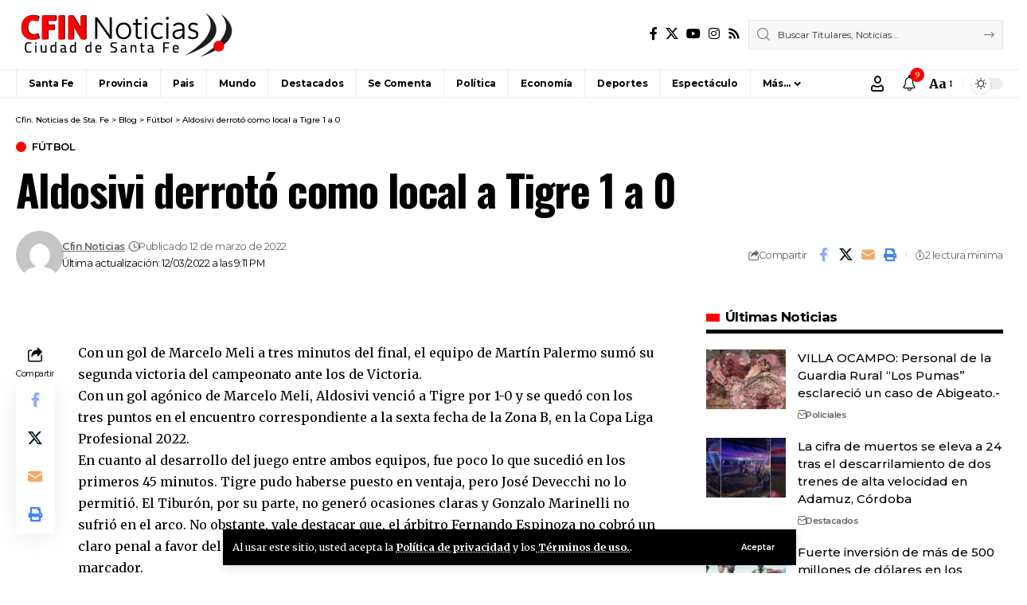

--- FILE ---
content_type: text/html; charset=UTF-8
request_url: https://www.cfin.com.ar/futbol/aldosivi-derroto-como-local-a-tigre-1-a-4/
body_size: 33533
content:
<!DOCTYPE html>
<html lang="es">
<head>
    <meta charset="UTF-8" />
    <meta http-equiv="X-UA-Compatible" content="IE=edge" />
	<meta name="viewport" content="width=device-width, initial-scale=1.0" />
    <link rel="profile" href="https://gmpg.org/xfn/11" />
	<meta name='robots' content='index, follow, max-image-preview:large, max-snippet:-1, max-video-preview:-1' />

	<!-- This site is optimized with the Yoast SEO plugin v26.7 - https://yoast.com/wordpress/plugins/seo/ -->
	<title>Aldosivi derrotó como local a Tigre 1 a 0 - Cfin. Noticias de Sta. Fe</title>
	<meta name="description" content="Toda la Información sobre: Aldosivi derrotó como local a Tigre 1 a 0" />
	<link rel="preconnect" href="https://fonts.gstatic.com" crossorigin><link rel="preload" as="style" onload="this.onload=null;this.rel='stylesheet'" id="rb-preload-gfonts" href="https://fonts.googleapis.com/css?family=Merriweather%3A300%2C400%2C500%2C600%2C700%2C800%2C900%2C300italic%2C400italic%2C500italic%2C600italic%2C700italic%2C800italic%2C900italic%7COswald%3A600%2C500%2C700%7CMontserrat%3A500%2C600%2C400%2C700&amp;display=swap" crossorigin><noscript><link rel="stylesheet" href="https://fonts.googleapis.com/css?family=Merriweather%3A300%2C400%2C500%2C600%2C700%2C800%2C900%2C300italic%2C400italic%2C500italic%2C600italic%2C700italic%2C800italic%2C900italic%7COswald%3A600%2C500%2C700%7CMontserrat%3A500%2C600%2C400%2C700&amp;display=swap"></noscript><link rel="canonical" href="https://www.cfin.com.ar/futbol/aldosivi-derroto-como-local-a-tigre-1-a-4/" />
	<meta property="og:locale" content="es_ES" />
	<meta property="og:type" content="article" />
	<meta property="og:title" content="Aldosivi derrotó como local a Tigre 1 a 0 - Cfin. Noticias de Sta. Fe" />
	<meta property="og:description" content="Toda la Información sobre: Aldosivi derrotó como local a Tigre 1 a 0" />
	<meta property="og:url" content="https://www.cfin.com.ar/futbol/aldosivi-derroto-como-local-a-tigre-1-a-4/" />
	<meta property="og:site_name" content="Cfin. Noticias de Sta. Fe" />
	<meta property="article:publisher" content="https://www.facebook.com/cfin.noticias" />
	<meta property="article:published_time" content="2022-03-12T21:11:20+00:00" />
	<meta name="author" content="Cfin Noticias" />
	<meta name="twitter:card" content="summary_large_image" />
	<meta name="twitter:creator" content="@CfinNoticias" />
	<meta name="twitter:site" content="@CfinNoticias" />
	<script type="application/ld+json" class="yoast-schema-graph">{"@context":"https://schema.org","@graph":[{"@type":"Article","@id":"https://www.cfin.com.ar/futbol/aldosivi-derroto-como-local-a-tigre-1-a-4/#article","isPartOf":{"@id":"https://www.cfin.com.ar/futbol/aldosivi-derroto-como-local-a-tigre-1-a-4/"},"author":{"name":"Cfin Noticias","@id":"https://www.cfin.com.ar/#/schema/person/896e9d8a83ea8c26cc65094cb6178155"},"headline":"Aldosivi derrotó como local a Tigre 1 a 0","datePublished":"2022-03-12T21:11:20+00:00","mainEntityOfPage":{"@id":"https://www.cfin.com.ar/futbol/aldosivi-derroto-como-local-a-tigre-1-a-4/"},"wordCount":292,"commentCount":0,"publisher":{"@id":"https://www.cfin.com.ar/#organization"},"articleSection":["Fútbol"],"inLanguage":"es","potentialAction":[{"@type":"CommentAction","name":"Comment","target":["https://www.cfin.com.ar/futbol/aldosivi-derroto-como-local-a-tigre-1-a-4/#respond"]}]},{"@type":"WebPage","@id":"https://www.cfin.com.ar/futbol/aldosivi-derroto-como-local-a-tigre-1-a-4/","url":"https://www.cfin.com.ar/futbol/aldosivi-derroto-como-local-a-tigre-1-a-4/","name":"Aldosivi derrotó como local a Tigre 1 a 0 - Cfin. Noticias de Sta. Fe","isPartOf":{"@id":"https://www.cfin.com.ar/#website"},"datePublished":"2022-03-12T21:11:20+00:00","description":"Toda la Información sobre: Aldosivi derrotó como local a Tigre 1 a 0","breadcrumb":{"@id":"https://www.cfin.com.ar/futbol/aldosivi-derroto-como-local-a-tigre-1-a-4/#breadcrumb"},"inLanguage":"es","potentialAction":[{"@type":"ReadAction","target":["https://www.cfin.com.ar/futbol/aldosivi-derroto-como-local-a-tigre-1-a-4/"]}]},{"@type":"BreadcrumbList","@id":"https://www.cfin.com.ar/futbol/aldosivi-derroto-como-local-a-tigre-1-a-4/#breadcrumb","itemListElement":[{"@type":"ListItem","position":1,"name":"Portada","item":"https://www.cfin.com.ar/"},{"@type":"ListItem","position":2,"name":"Blog","item":"https://www.cfin.com.ar/blog/"},{"@type":"ListItem","position":3,"name":"Aldosivi derrotó como local a Tigre 1 a 0"}]},{"@type":"WebSite","@id":"https://www.cfin.com.ar/#website","url":"https://www.cfin.com.ar/","name":"Cfin. Noticias de Sta. Fe","description":"Noticias de la ciudad de Santa Fe y la Región","publisher":{"@id":"https://www.cfin.com.ar/#organization"},"potentialAction":[{"@type":"SearchAction","target":{"@type":"EntryPoint","urlTemplate":"https://www.cfin.com.ar/?s={search_term_string}"},"query-input":{"@type":"PropertyValueSpecification","valueRequired":true,"valueName":"search_term_string"}}],"inLanguage":"es"},{"@type":"Organization","@id":"https://www.cfin.com.ar/#organization","name":"Cfin. Noticias de Sta. Fe","url":"https://www.cfin.com.ar/","logo":{"@type":"ImageObject","inLanguage":"es","@id":"https://www.cfin.com.ar/#/schema/logo/image/","url":"https://www.cfin.com.ar/wp-content/uploads/2022/06/logo-cfin.png","contentUrl":"https://www.cfin.com.ar/wp-content/uploads/2022/06/logo-cfin.png","width":274,"height":57,"caption":"Cfin. Noticias de Sta. Fe"},"image":{"@id":"https://www.cfin.com.ar/#/schema/logo/image/"},"sameAs":["https://www.facebook.com/cfin.noticias","https://x.com/CfinNoticias"]},{"@type":"Person","@id":"https://www.cfin.com.ar/#/schema/person/896e9d8a83ea8c26cc65094cb6178155","name":"Cfin Noticias","image":{"@type":"ImageObject","inLanguage":"es","@id":"https://www.cfin.com.ar/#/schema/person/image/","url":"https://secure.gravatar.com/avatar/93417651c6b60873fcb1071682f8b82bbaf936a9f1d8bda639801e754f66a9ed?s=96&d=mm&r=g","contentUrl":"https://secure.gravatar.com/avatar/93417651c6b60873fcb1071682f8b82bbaf936a9f1d8bda639801e754f66a9ed?s=96&d=mm&r=g","caption":"Cfin Noticias"},"sameAs":["https://www.mercadotimbues.com.ar"],"url":"https://www.cfin.com.ar/author/nesthor/"}]}</script>
	<!-- / Yoast SEO plugin. -->


<link rel="alternate" type="application/rss+xml" title="Cfin. Noticias de Sta. Fe &raquo; Feed" href="https://www.cfin.com.ar/feed/" />
<link rel="alternate" type="application/rss+xml" title="Cfin. Noticias de Sta. Fe &raquo; Feed de los comentarios" href="https://www.cfin.com.ar/comments/feed/" />
<link rel="alternate" type="application/rss+xml" title="Cfin. Noticias de Sta. Fe &raquo; Comentario Aldosivi derrotó como local a Tigre 1 a 0 del feed" href="https://www.cfin.com.ar/futbol/aldosivi-derroto-como-local-a-tigre-1-a-4/feed/" />
<link rel="alternate" title="oEmbed (JSON)" type="application/json+oembed" href="https://www.cfin.com.ar/wp-json/oembed/1.0/embed?url=https%3A%2F%2Fwww.cfin.com.ar%2Ffutbol%2Faldosivi-derroto-como-local-a-tigre-1-a-4%2F" />
<link rel="alternate" title="oEmbed (XML)" type="text/xml+oembed" href="https://www.cfin.com.ar/wp-json/oembed/1.0/embed?url=https%3A%2F%2Fwww.cfin.com.ar%2Ffutbol%2Faldosivi-derroto-como-local-a-tigre-1-a-4%2F&#038;format=xml" />
			<link rel="pingback" href="https://www.cfin.com.ar/xmlrpc.php" />
		<script type="application/ld+json">{
    "@context": "https://schema.org",
    "@type": "Organization",
    "legalName": "Cfin. Noticias de Sta. Fe",
    "url": "https://www.cfin.com.ar/",
    "logo": "https://www.cfin.com.ar/wp-content/uploads/2022/06/logo-cfin.png",
    "sameAs": [
        "https://www.facebook.com/cfin.noticias",
        "https://twitter.com/CfinNoticias",
        "https://www.youtube.com/user/TVCfin",
        "https://www.instagram.com/cfinnoticias"
    ]
}</script>
<style id='wp-img-auto-sizes-contain-inline-css'>
img:is([sizes=auto i],[sizes^="auto," i]){contain-intrinsic-size:3000px 1500px}
/*# sourceURL=wp-img-auto-sizes-contain-inline-css */
</style>
<style id='wp-emoji-styles-inline-css'>

	img.wp-smiley, img.emoji {
		display: inline !important;
		border: none !important;
		box-shadow: none !important;
		height: 1em !important;
		width: 1em !important;
		margin: 0 0.07em !important;
		vertical-align: -0.1em !important;
		background: none !important;
		padding: 0 !important;
	}
/*# sourceURL=wp-emoji-styles-inline-css */
</style>
<link rel='stylesheet' id='wp-block-library-css' href='https://www.cfin.com.ar/wp-includes/css/dist/block-library/style.min.css?ver=6.9' media='all' />
<style id='classic-theme-styles-inline-css'>
/*! This file is auto-generated */
.wp-block-button__link{color:#fff;background-color:#32373c;border-radius:9999px;box-shadow:none;text-decoration:none;padding:calc(.667em + 2px) calc(1.333em + 2px);font-size:1.125em}.wp-block-file__button{background:#32373c;color:#fff;text-decoration:none}
/*# sourceURL=/wp-includes/css/classic-themes.min.css */
</style>
<link rel='stylesheet' id='foxiz-elements-css' href='https://www.cfin.com.ar/wp-content/plugins/foxiz-core/lib/foxiz-elements/public/style.css?ver=3.1' media='all' />
<style id='global-styles-inline-css'>
:root{--wp--preset--aspect-ratio--square: 1;--wp--preset--aspect-ratio--4-3: 4/3;--wp--preset--aspect-ratio--3-4: 3/4;--wp--preset--aspect-ratio--3-2: 3/2;--wp--preset--aspect-ratio--2-3: 2/3;--wp--preset--aspect-ratio--16-9: 16/9;--wp--preset--aspect-ratio--9-16: 9/16;--wp--preset--color--black: #000000;--wp--preset--color--cyan-bluish-gray: #abb8c3;--wp--preset--color--white: #ffffff;--wp--preset--color--pale-pink: #f78da7;--wp--preset--color--vivid-red: #cf2e2e;--wp--preset--color--luminous-vivid-orange: #ff6900;--wp--preset--color--luminous-vivid-amber: #fcb900;--wp--preset--color--light-green-cyan: #7bdcb5;--wp--preset--color--vivid-green-cyan: #00d084;--wp--preset--color--pale-cyan-blue: #8ed1fc;--wp--preset--color--vivid-cyan-blue: #0693e3;--wp--preset--color--vivid-purple: #9b51e0;--wp--preset--gradient--vivid-cyan-blue-to-vivid-purple: linear-gradient(135deg,rgb(6,147,227) 0%,rgb(155,81,224) 100%);--wp--preset--gradient--light-green-cyan-to-vivid-green-cyan: linear-gradient(135deg,rgb(122,220,180) 0%,rgb(0,208,130) 100%);--wp--preset--gradient--luminous-vivid-amber-to-luminous-vivid-orange: linear-gradient(135deg,rgb(252,185,0) 0%,rgb(255,105,0) 100%);--wp--preset--gradient--luminous-vivid-orange-to-vivid-red: linear-gradient(135deg,rgb(255,105,0) 0%,rgb(207,46,46) 100%);--wp--preset--gradient--very-light-gray-to-cyan-bluish-gray: linear-gradient(135deg,rgb(238,238,238) 0%,rgb(169,184,195) 100%);--wp--preset--gradient--cool-to-warm-spectrum: linear-gradient(135deg,rgb(74,234,220) 0%,rgb(151,120,209) 20%,rgb(207,42,186) 40%,rgb(238,44,130) 60%,rgb(251,105,98) 80%,rgb(254,248,76) 100%);--wp--preset--gradient--blush-light-purple: linear-gradient(135deg,rgb(255,206,236) 0%,rgb(152,150,240) 100%);--wp--preset--gradient--blush-bordeaux: linear-gradient(135deg,rgb(254,205,165) 0%,rgb(254,45,45) 50%,rgb(107,0,62) 100%);--wp--preset--gradient--luminous-dusk: linear-gradient(135deg,rgb(255,203,112) 0%,rgb(199,81,192) 50%,rgb(65,88,208) 100%);--wp--preset--gradient--pale-ocean: linear-gradient(135deg,rgb(255,245,203) 0%,rgb(182,227,212) 50%,rgb(51,167,181) 100%);--wp--preset--gradient--electric-grass: linear-gradient(135deg,rgb(202,248,128) 0%,rgb(113,206,126) 100%);--wp--preset--gradient--midnight: linear-gradient(135deg,rgb(2,3,129) 0%,rgb(40,116,252) 100%);--wp--preset--font-size--small: 13px;--wp--preset--font-size--medium: 20px;--wp--preset--font-size--large: 36px;--wp--preset--font-size--x-large: 42px;--wp--preset--spacing--20: 0.44rem;--wp--preset--spacing--30: 0.67rem;--wp--preset--spacing--40: 1rem;--wp--preset--spacing--50: 1.5rem;--wp--preset--spacing--60: 2.25rem;--wp--preset--spacing--70: 3.38rem;--wp--preset--spacing--80: 5.06rem;--wp--preset--shadow--natural: 6px 6px 9px rgba(0, 0, 0, 0.2);--wp--preset--shadow--deep: 12px 12px 50px rgba(0, 0, 0, 0.4);--wp--preset--shadow--sharp: 6px 6px 0px rgba(0, 0, 0, 0.2);--wp--preset--shadow--outlined: 6px 6px 0px -3px rgb(255, 255, 255), 6px 6px rgb(0, 0, 0);--wp--preset--shadow--crisp: 6px 6px 0px rgb(0, 0, 0);}:where(.is-layout-flex){gap: 0.5em;}:where(.is-layout-grid){gap: 0.5em;}body .is-layout-flex{display: flex;}.is-layout-flex{flex-wrap: wrap;align-items: center;}.is-layout-flex > :is(*, div){margin: 0;}body .is-layout-grid{display: grid;}.is-layout-grid > :is(*, div){margin: 0;}:where(.wp-block-columns.is-layout-flex){gap: 2em;}:where(.wp-block-columns.is-layout-grid){gap: 2em;}:where(.wp-block-post-template.is-layout-flex){gap: 1.25em;}:where(.wp-block-post-template.is-layout-grid){gap: 1.25em;}.has-black-color{color: var(--wp--preset--color--black) !important;}.has-cyan-bluish-gray-color{color: var(--wp--preset--color--cyan-bluish-gray) !important;}.has-white-color{color: var(--wp--preset--color--white) !important;}.has-pale-pink-color{color: var(--wp--preset--color--pale-pink) !important;}.has-vivid-red-color{color: var(--wp--preset--color--vivid-red) !important;}.has-luminous-vivid-orange-color{color: var(--wp--preset--color--luminous-vivid-orange) !important;}.has-luminous-vivid-amber-color{color: var(--wp--preset--color--luminous-vivid-amber) !important;}.has-light-green-cyan-color{color: var(--wp--preset--color--light-green-cyan) !important;}.has-vivid-green-cyan-color{color: var(--wp--preset--color--vivid-green-cyan) !important;}.has-pale-cyan-blue-color{color: var(--wp--preset--color--pale-cyan-blue) !important;}.has-vivid-cyan-blue-color{color: var(--wp--preset--color--vivid-cyan-blue) !important;}.has-vivid-purple-color{color: var(--wp--preset--color--vivid-purple) !important;}.has-black-background-color{background-color: var(--wp--preset--color--black) !important;}.has-cyan-bluish-gray-background-color{background-color: var(--wp--preset--color--cyan-bluish-gray) !important;}.has-white-background-color{background-color: var(--wp--preset--color--white) !important;}.has-pale-pink-background-color{background-color: var(--wp--preset--color--pale-pink) !important;}.has-vivid-red-background-color{background-color: var(--wp--preset--color--vivid-red) !important;}.has-luminous-vivid-orange-background-color{background-color: var(--wp--preset--color--luminous-vivid-orange) !important;}.has-luminous-vivid-amber-background-color{background-color: var(--wp--preset--color--luminous-vivid-amber) !important;}.has-light-green-cyan-background-color{background-color: var(--wp--preset--color--light-green-cyan) !important;}.has-vivid-green-cyan-background-color{background-color: var(--wp--preset--color--vivid-green-cyan) !important;}.has-pale-cyan-blue-background-color{background-color: var(--wp--preset--color--pale-cyan-blue) !important;}.has-vivid-cyan-blue-background-color{background-color: var(--wp--preset--color--vivid-cyan-blue) !important;}.has-vivid-purple-background-color{background-color: var(--wp--preset--color--vivid-purple) !important;}.has-black-border-color{border-color: var(--wp--preset--color--black) !important;}.has-cyan-bluish-gray-border-color{border-color: var(--wp--preset--color--cyan-bluish-gray) !important;}.has-white-border-color{border-color: var(--wp--preset--color--white) !important;}.has-pale-pink-border-color{border-color: var(--wp--preset--color--pale-pink) !important;}.has-vivid-red-border-color{border-color: var(--wp--preset--color--vivid-red) !important;}.has-luminous-vivid-orange-border-color{border-color: var(--wp--preset--color--luminous-vivid-orange) !important;}.has-luminous-vivid-amber-border-color{border-color: var(--wp--preset--color--luminous-vivid-amber) !important;}.has-light-green-cyan-border-color{border-color: var(--wp--preset--color--light-green-cyan) !important;}.has-vivid-green-cyan-border-color{border-color: var(--wp--preset--color--vivid-green-cyan) !important;}.has-pale-cyan-blue-border-color{border-color: var(--wp--preset--color--pale-cyan-blue) !important;}.has-vivid-cyan-blue-border-color{border-color: var(--wp--preset--color--vivid-cyan-blue) !important;}.has-vivid-purple-border-color{border-color: var(--wp--preset--color--vivid-purple) !important;}.has-vivid-cyan-blue-to-vivid-purple-gradient-background{background: var(--wp--preset--gradient--vivid-cyan-blue-to-vivid-purple) !important;}.has-light-green-cyan-to-vivid-green-cyan-gradient-background{background: var(--wp--preset--gradient--light-green-cyan-to-vivid-green-cyan) !important;}.has-luminous-vivid-amber-to-luminous-vivid-orange-gradient-background{background: var(--wp--preset--gradient--luminous-vivid-amber-to-luminous-vivid-orange) !important;}.has-luminous-vivid-orange-to-vivid-red-gradient-background{background: var(--wp--preset--gradient--luminous-vivid-orange-to-vivid-red) !important;}.has-very-light-gray-to-cyan-bluish-gray-gradient-background{background: var(--wp--preset--gradient--very-light-gray-to-cyan-bluish-gray) !important;}.has-cool-to-warm-spectrum-gradient-background{background: var(--wp--preset--gradient--cool-to-warm-spectrum) !important;}.has-blush-light-purple-gradient-background{background: var(--wp--preset--gradient--blush-light-purple) !important;}.has-blush-bordeaux-gradient-background{background: var(--wp--preset--gradient--blush-bordeaux) !important;}.has-luminous-dusk-gradient-background{background: var(--wp--preset--gradient--luminous-dusk) !important;}.has-pale-ocean-gradient-background{background: var(--wp--preset--gradient--pale-ocean) !important;}.has-electric-grass-gradient-background{background: var(--wp--preset--gradient--electric-grass) !important;}.has-midnight-gradient-background{background: var(--wp--preset--gradient--midnight) !important;}.has-small-font-size{font-size: var(--wp--preset--font-size--small) !important;}.has-medium-font-size{font-size: var(--wp--preset--font-size--medium) !important;}.has-large-font-size{font-size: var(--wp--preset--font-size--large) !important;}.has-x-large-font-size{font-size: var(--wp--preset--font-size--x-large) !important;}
:where(.wp-block-post-template.is-layout-flex){gap: 1.25em;}:where(.wp-block-post-template.is-layout-grid){gap: 1.25em;}
:where(.wp-block-term-template.is-layout-flex){gap: 1.25em;}:where(.wp-block-term-template.is-layout-grid){gap: 1.25em;}
:where(.wp-block-columns.is-layout-flex){gap: 2em;}:where(.wp-block-columns.is-layout-grid){gap: 2em;}
:root :where(.wp-block-pullquote){font-size: 1.5em;line-height: 1.6;}
/*# sourceURL=global-styles-inline-css */
</style>
<link rel='stylesheet' id='contact-form-7-css' href='https://www.cfin.com.ar/wp-content/plugins/contact-form-7/includes/css/styles.css?ver=6.1.4' media='all' />
<link rel='stylesheet' id='simple-weather-css' href='https://www.cfin.com.ar/wp-content/plugins/simple-weather/css/simple-weather.css?ver=4.0' media='all' />

<link rel='stylesheet' id='foxiz-main-css' href='https://www.cfin.com.ar/wp-content/themes/foxiz/assets/css/main.css?ver=2.7.0' media='all' />
<style id='foxiz-main-inline-css'>
:root {--body-family:Merriweather, Arial, Helvetica, sans-serif;--body-fweight:400;--body-fcolor:#000000;--h1-family:Oswald;--h1-fweight:600;--h1-fsize:42px;--h1-fspace:-0.02857em;--h2-family:Oswald;--h2-fweight:600;--h2-fsize:34px;--h2-fspace:-0.03529em;--h3-family:Oswald;--h3-fweight:600;--h3-fsize:22px;--h3-fspace:-0.03636em;--h4-family:Oswald;--h4-fweight:500;--h4-fsize:17px;--h4-fspace:-0.02941em;--h5-family:Montserrat;--h5-fweight:500;--h5-fsize:15px;--h5-fspace:0.00000em;--h6-family:Oswald;--h6-fweight:500;--h6-fsize:14px;--h6-fspace:-0.03571em;--cat-family:Montserrat;--cat-fweight:600;--cat-transform:uppercase;--cat-fsize:10px;--cat-fspace:-0.05000em;--meta-family:Montserrat, Arial, Helvetica, sans-serif;--meta-fweight:400;--meta-fsize:11px;--meta-fspace:-0.04545em;--meta-b-family:Montserrat, Arial, Helvetica, sans-serif;--meta-b-fweight:600;--meta-b-fcolor:#;--meta-b-fspace:-.5px;--input-family:Montserrat;--input-fweight:400;--input-fsize:12px;--btn-family:Montserrat;--btn-fweight:600;--btn-fsize:10px;--menu-family:Montserrat, Arial, Helvetica, sans-serif;--menu-fweight:600;--menu-fsize:12px;--submenu-family:Montserrat, Arial, Helvetica, sans-serif;--submenu-fweight:600;--submenu-fsize:11px;--dwidgets-family:Montserrat;--dwidgets-fweight:600;--dwidgets-fsize:13px;--dwidgets-fspace:-0.03846em;--headline-family:Oswald, Arial, Helvetica, sans-serif;--headline-fweight:700;--headline-fsize:54px;--headline-fspace:-0.02778em;--tagline-family:Montserrat, Arial, Helvetica, sans-serif;--tagline-fweight:600;--tagline-fsize:24px;--tagline-fspace:-0.04167em;--heading-family:Montserrat;--heading-fweight:700;--quote-family:Montserrat, Arial, Helvetica, sans-serif;--quote-fweight:700;--quote-fspace:-1px;--bcrumb-family:Montserrat;--bcrumb-fweight:500;--bcrumb-fsize:10px;--readmore-fsize : 10px;--headline-s-fsize : 42px;--tagline-s-fsize : 24px;}@media (max-width: 1024px) {body {--h1-fsize : 30px;--h2-fsize : 26px;--h3-fsize : 19px;--h4-fsize : 16px;--h5-fsize : 15px;--h6-fsize : 13px;--input-fsize : 12px;--btn-fsize : 10px;--bcrumb-fsize : 10px;--excerpt-fsize : 13px;--dwidgets-fsize : 12px;--headline-fsize : 40px;--headline-s-fsize : 40px;--tagline-fsize : 20px;--tagline-s-fsize : 20px;}}@media (max-width: 767px) {body {--h1-fsize : 24px;--h2-fsize : 24px;--h3-fsize : 18px;--h4-fsize : 16px;--h5-fsize : 15px;--h6-fsize : 13px;--input-fsize : 12px;--btn-fsize : 10px;--bcrumb-fsize : 10px;--excerpt-fsize : 13px;--dwidgets-fsize : 12px;--headline-fsize : 30px;--headline-s-fsize : 30px;--tagline-fsize : 16px;--tagline-s-fsize : 16px;}}:root {--g-color :#ff0000;--g-color-90 :#ff0000e6;}[data-theme="dark"], .light-scheme {--solid-white :#0e0e0e;}.is-hd-4 {--nav-height :36px;--hd-logo-height :70px;}[data-theme="dark"].is-hd-4 {--nav-bg: #0e0e0e;--nav-bg-from: #0e0e0e;--nav-bg-to: #0e0e0e;--nav-bg-glass: #0e0e0e11;--nav-bg-glass-from: #0e0e0e11;--nav-bg-glass-to: #0e0e0e11;}.p-category {--cat-highlight : #ff0000;--cat-highlight-90 : #ff0000e6;}:root {--privacy-bg-color :#000000;--privacy-color :#ffffff;--topad-spacing :15px;--round-3 :0px;--round-5 :0px;--round-7 :0px;--hyperlink-line-color :var(--g-color);--single-category-fsize :13px;--s-content-width : 760px;--max-width-wo-sb : 840px;--s10-feat-ratio :45%;--s11-feat-ratio :45%;--login-popup-w : 350px;}.p-readmore { font-family:Montserrat;font-weight:600;letter-spacing:-.5px;}.mobile-menu > li > a  { font-family:Montserrat;font-weight:600;font-size:12px;}.mobile-menu .sub-menu a, .logged-mobile-menu a { font-family:Montserrat;font-weight:600;font-size:11px;}.mobile-qview a { font-family:Montserrat;font-weight:600;font-size:14px;}.search-header:before { background-repeat : no-repeat;background-size : cover;background-image : url(https://foxiz.themeruby.com/business/wp-content/uploads/sites/6/2021/09/search-bg.jpg);background-attachment : scroll;background-position : center center;}[data-theme="dark"] .search-header:before { background-repeat : no-repeat;background-size : cover;background-image : url(https://foxiz.themeruby.com/business/wp-content/uploads/sites/6/2021/09/search-bgd.jpg);background-attachment : scroll;background-position : center center;}.footer-has-bg { background-color : #000000;}[data-theme="dark"] .footer-has-bg { background-color : #080808;}.copyright-menu a { font-size:11px; }.footer-col .widget_nav_menu a > span { font-size:13px; }#amp-mobile-version-switcher { display: none; }
/*# sourceURL=foxiz-main-inline-css */
</style>
<link rel='stylesheet' id='foxiz-print-css' href='https://www.cfin.com.ar/wp-content/themes/foxiz/assets/css/print.css?ver=2.7.0' media='all' />
<link rel='stylesheet' id='foxiz-style-css' href='https://www.cfin.com.ar/wp-content/themes/foxiz-child/style.css?ver=2.7.0' media='all' />
<script src="https://www.cfin.com.ar/wp-includes/js/jquery/jquery.min.js?ver=3.7.1" id="jquery-core-js"></script>
<script src="https://www.cfin.com.ar/wp-includes/js/jquery/jquery-migrate.min.js?ver=3.4.1" id="jquery-migrate-js"></script>
<script src="https://www.cfin.com.ar/wp-content/themes/foxiz/assets/js/highlight-share.js?ver=1" id="highlight-share-js"></script>
<link rel="preload" href="https://www.cfin.com.ar/wp-content/themes/foxiz/assets/fonts/icons.woff2?ver=2.5.0" as="font" type="font/woff2" crossorigin="anonymous"> <link rel="https://api.w.org/" href="https://www.cfin.com.ar/wp-json/" /><link rel="alternate" title="JSON" type="application/json" href="https://www.cfin.com.ar/wp-json/wp/v2/posts/44398" /><link rel="EditURI" type="application/rsd+xml" title="RSD" href="https://www.cfin.com.ar/xmlrpc.php?rsd" />
<meta name="generator" content="WordPress 6.9" />
<link rel='shortlink' href='https://www.cfin.com.ar/?p=44398' />
<meta name="generator" content="Elementor 3.34.1; features: additional_custom_breakpoints; settings: css_print_method-external, google_font-enabled, font_display-swap">
<script type="application/ld+json">{
    "@context": "https://schema.org",
    "@type": "WebSite",
    "@id": "https://www.cfin.com.ar/#website",
    "url": "https://www.cfin.com.ar/",
    "name": "Cfin. Noticias de Sta. Fe",
    "potentialAction": {
        "@type": "SearchAction",
        "target": "https://www.cfin.com.ar/?s={search_term_string}",
        "query-input": "required name=search_term_string"
    }
}</script>
			<style>
				.e-con.e-parent:nth-of-type(n+4):not(.e-lazyloaded):not(.e-no-lazyload),
				.e-con.e-parent:nth-of-type(n+4):not(.e-lazyloaded):not(.e-no-lazyload) * {
					background-image: none !important;
				}
				@media screen and (max-height: 1024px) {
					.e-con.e-parent:nth-of-type(n+3):not(.e-lazyloaded):not(.e-no-lazyload),
					.e-con.e-parent:nth-of-type(n+3):not(.e-lazyloaded):not(.e-no-lazyload) * {
						background-image: none !important;
					}
				}
				@media screen and (max-height: 640px) {
					.e-con.e-parent:nth-of-type(n+2):not(.e-lazyloaded):not(.e-no-lazyload),
					.e-con.e-parent:nth-of-type(n+2):not(.e-lazyloaded):not(.e-no-lazyload) * {
						background-image: none !important;
					}
				}
			</style>
			<script type="application/ld+json">{
    "@context": "https://schema.org",
    "@type": "Article",
    "headline": "Aldosivi derrot\u00f3 como local a Tigre 1 a 0",
    "description": "Con un gol de Marcelo Meli a tres minutos del final, el equipo de Mart\u00edn Palermo sum\u00f3 su segunda victoria del campeonato ante los de Victoria. Con un gol ag\u00f3nico de Marcelo Meli, Aldosivi venci\u00f3 a Tigre por 1-0 y se qued\u00f3 con los tres puntos en el encuentro correspondiente a la",
    "mainEntityOfPage": {
        "@type": "WebPage",
        "@id": "https://www.cfin.com.ar/futbol/aldosivi-derroto-como-local-a-tigre-1-a-4/"
    },
    "author": {
        "@type": "Person",
        "name": "Cfin Noticias",
        "url": "https://www.mercadotimbues.com.ar"
    },
    "publisher": {
        "@type": "Organization",
        "name": "Cfin. Noticias de Sta. Fe",
        "url": "https://www.cfin.com.ar/",
        "logo": {
            "@type": "ImageObject",
            "url": "https://www.cfin.com.ar/wp-content/uploads/2022/06/logo-cfin.png"
        }
    },
    "dateModified": "2022-03-12T21:11:20-03:00",
    "datePublished": "2022-03-12T21:11:20-03:00",
    "image": {
        "@type": "ImageObject",
        "url": "",
        "width": "",
        "height": ""
    },
    "commentCount": 0,
    "articleSection": [
        "F\u00fatbol"
    ]
}</script>
<script type="application/ld+json">{"@context":"http://schema.org","@type":"BreadcrumbList","itemListElement":[{"@type":"ListItem","position":4,"item":{"@id":"https://www.cfin.com.ar/futbol/aldosivi-derroto-como-local-a-tigre-1-a-4/","name":"Aldosivi derrotó como local a Tigre 1 a 0"}},{"@type":"ListItem","position":3,"item":{"@id":"https://www.cfin.com.ar/category/futbol/","name":"Fútbol"}},{"@type":"ListItem","position":2,"item":{"@id":"https://www.cfin.com.ar/blog/","name":"Blog"}},{"@type":"ListItem","position":1,"item":{"@id":"https://www.cfin.com.ar","name":"Cfin. Noticias de Sta. Fe"}}]}</script>
<link rel="icon" href="https://www.cfin.com.ar/wp-content/uploads/2022/06/cropped-favicon-4-1-32x32.png" sizes="32x32" />
<link rel="icon" href="https://www.cfin.com.ar/wp-content/uploads/2022/06/cropped-favicon-4-1-192x192.png" sizes="192x192" />
<link rel="apple-touch-icon" href="https://www.cfin.com.ar/wp-content/uploads/2022/06/cropped-favicon-4-1-180x180.png" />
<meta name="msapplication-TileImage" content="https://www.cfin.com.ar/wp-content/uploads/2022/06/cropped-favicon-4-1-270x270.png" />
		<style id="wp-custom-css">
			.main-menu > li > a {
	padding-right: var(--menu-item-spacing, 8px); padding-left: var(--menu-item-spacing, 8px);}

.header-4 .main-menu > li > a, .header-4 .more-section-outer .more-trigger {padding-right: var(--menu-item-spacing, 15px);padding-left: var(--menu-item-spacing, 15px);}

.menu-item a > span {font-weight: bold;}

body:not([data-theme="dark"]) .w-forecast-day.h6 {
  color: #000 !important;
}

.elementor-1766 .elementor-element.elementor-element-8747a1f .entry-title {line-height:25px}

@media (max-width: 767px) {
  .p-grid.p-grid-2 .entry-title {
    font-family: roboto;
		font-size: 18px !important;
		line-height: 21px !important;
  }
}


		</style>
		</head>
<body class="wp-singular post-template-default single single-post postid-44398 single-format-standard wp-embed-responsive wp-theme-foxiz wp-child-theme-foxiz-child personalized-all elementor-default elementor-kit-18 menu-ani-1 hover-ani-3 btn-ani-1 btn-transform-1 is-rm-1 lmeta-dot loader-1 dark-sw-1 mtax-1 is-hd-4 is-standard-1 is-mstick yes-tstick is-backtop none-m-backtop  is-mstick is-smart-sticky" data-theme="default">
<div class="site-outer">
			<div id="site-header" class="header-wrap rb-section header-4 header-wrapper has-quick-menu">
			<aside id="rb-privacy" class="privacy-bar privacy-bottom"><div class="privacy-inner"><div class="privacy-content">Al usar este sitio, usted acepta la <a href="#">Política de privacidad</a> y los<a href="#"> Términos de uso.</a>.</div><div class="privacy-dismiss"><a id="privacy-trigger" href="#" role="button" class="privacy-dismiss-btn is-btn"><span>Aceptar</span></a></div></div></aside>		<div class="reading-indicator"><span id="reading-progress"></span></div>
					<div class="logo-sec">
				<div class="logo-sec-inner rb-container edge-padding">
					<div class="logo-sec-left">		<div class="logo-wrap is-image-logo site-branding">
			<a href="https://www.cfin.com.ar/" class="logo" title="Cfin. Noticias de Sta. Fe">
				<img fetchpriority="high" class="logo-default" data-mode="default" height="57" width="274" src="https://www.cfin.com.ar/wp-content/uploads/2022/06/logo-cfin.png" alt="Cfin. Noticias de Sta. Fe" decoding="async" loading="eager" fetchpriority="high"><img fetchpriority="high" class="logo-dark" data-mode="dark" height="57" width="274" src="https://www.cfin.com.ar/wp-content/uploads/2022/06/logo-02.png" alt="Cfin. Noticias de Sta. Fe" decoding="async" loading="eager" fetchpriority="high"><img fetchpriority="high" class="logo-transparent" height="34" width="102" src="https://www.cfin.com.ar/wp-content/uploads/2022/06/logo-mobile-l-03-1.png" alt="Cfin. Noticias de Sta. Fe" decoding="async" loading="eager" fetchpriority="high">			</a>
		</div>
		</div>
					<div class="logo-sec-right">
									<div class="header-social-list wnav-holder"><a class="social-link-facebook" aria-label="Facebook" data-title="Facebook" href="https://www.facebook.com/cfin.noticias" target="_blank" rel="noopener nofollow"><i class="rbi rbi-facebook" aria-hidden="true"></i></a><a class="social-link-twitter" aria-label="X" data-title="X" href="https://twitter.com/CfinNoticias" target="_blank" rel="noopener nofollow"><i class="rbi rbi-twitter" aria-hidden="true"></i></a><a class="social-link-youtube" aria-label="YouTube" data-title="YouTube" href="https://www.youtube.com/user/TVCfin" target="_blank" rel="noopener nofollow"><i class="rbi rbi-youtube" aria-hidden="true"></i></a><a class="social-link-instagram" aria-label="Instagram" data-title="Instagram" href="https://www.instagram.com/cfinnoticias" target="_blank" rel="noopener nofollow"><i class="rbi rbi-instagram" aria-hidden="true"></i></a><a class="social-link-rss" aria-label="Rss" data-title="Rss" href="#" target="_blank" rel="noopener nofollow"><i class="rbi rbi-rss" aria-hidden="true"></i></a></div>
				<div class="header-search-form is-form-layout">
			<form method="get" action="https://www.cfin.com.ar/" class="rb-search-form"  data-search="post" data-limit="0" data-follow="0" data-tax="category" data-dsource="0"  data-ptype=""><div class="search-form-inner"><span class="search-icon"><i class="rbi rbi-search" aria-hidden="true"></i></span><span class="search-text"><input type="text" class="field" placeholder="Buscar Titulares, Noticias..." value="" name="s"/></span><span class="rb-search-submit"><input type="submit" value="Buscar"/><i class="rbi rbi-cright" aria-hidden="true"></i></span></div></form>		</div>
		</div>
				</div>
			</div>
			<div id="navbar-outer" class="navbar-outer">
				<div id="sticky-holder" class="sticky-holder">
					<div class="navbar-wrap">
						<div class="rb-container edge-padding">
							<div class="navbar-inner">
								<div class="navbar-left">
											<nav id="site-navigation" class="main-menu-wrap" aria-label="main menu"><ul id="menu-main" class="main-menu rb-menu large-menu" itemscope itemtype="https://www.schema.org/SiteNavigationElement"><li id="menu-item-45841" class="menu-item menu-item-type-taxonomy menu-item-object-category menu-item-45841"><a href="https://www.cfin.com.ar/category/ciudad/"><span>Santa Fe</span></a></li>
<li id="menu-item-45842" class="menu-item menu-item-type-taxonomy menu-item-object-category menu-item-45842"><a href="https://www.cfin.com.ar/category/provincia/"><span>Provincia</span></a></li>
<li id="menu-item-45844" class="menu-item menu-item-type-taxonomy menu-item-object-category menu-item-45844"><a href="https://www.cfin.com.ar/category/nacion/"><span>Pais</span></a></li>
<li id="menu-item-45843" class="menu-item menu-item-type-taxonomy menu-item-object-category menu-item-45843"><a href="https://www.cfin.com.ar/category/mundo/"><span>Mundo</span></a></li>
<li id="menu-item-45925" class="menu-item menu-item-type-taxonomy menu-item-object-category menu-item-45925"><a href="https://www.cfin.com.ar/category/destacados/"><span>Destacados</span></a></li>
<li id="menu-item-45926" class="menu-item menu-item-type-taxonomy menu-item-object-category menu-item-45926"><a href="https://www.cfin.com.ar/category/se-comenta/"><span>Se Comenta</span></a></li>
<li id="menu-item-45849" class="menu-item menu-item-type-taxonomy menu-item-object-category menu-item-45849"><a href="https://www.cfin.com.ar/category/politica/"><span>Política</span></a></li>
<li id="menu-item-45847" class="menu-item menu-item-type-taxonomy menu-item-object-category menu-item-45847"><a href="https://www.cfin.com.ar/category/economia/"><span>Economía</span></a></li>
<li id="menu-item-45846" class="menu-item menu-item-type-taxonomy menu-item-object-category menu-item-45846"><a href="https://www.cfin.com.ar/category/deportes/"><span>Deportes</span></a></li>
<li id="menu-item-45848" class="menu-item menu-item-type-taxonomy menu-item-object-category menu-item-45848"><a href="https://www.cfin.com.ar/category/espectaculo/"><span>Espectáculo</span></a></li>
<li id="menu-item-90308" class="menu-item menu-item-type-custom menu-item-object-custom menu-item-has-children menu-item-90308"><a href="#"><span>Más&#8230;</span></a>
<ul class="sub-menu">
	<li id="menu-item-90309" class="menu-item menu-item-type-taxonomy menu-item-object-category menu-item-90309"><a href="https://www.cfin.com.ar/category/actualidad/"><span>Actualidad</span></a></li>
	<li id="menu-item-90314" class="menu-item menu-item-type-taxonomy menu-item-object-category menu-item-90314"><a href="https://www.cfin.com.ar/category/region/"><span>Región</span></a></li>
	<li id="menu-item-90315" class="menu-item menu-item-type-taxonomy menu-item-object-category menu-item-90315"><a href="https://www.cfin.com.ar/category/rosario/"><span>Rosario</span></a></li>
	<li id="menu-item-90310" class="menu-item menu-item-type-taxonomy menu-item-object-category menu-item-90310"><a href="https://www.cfin.com.ar/category/campo/"><span>Campo</span></a></li>
	<li id="menu-item-90311" class="menu-item menu-item-type-taxonomy menu-item-object-category menu-item-90311"><a href="https://www.cfin.com.ar/category/interior/"><span>Interior</span></a></li>
	<li id="menu-item-90312" class="menu-item menu-item-type-taxonomy menu-item-object-category menu-item-90312"><a href="https://www.cfin.com.ar/category/justicia/"><span>Justicia</span></a></li>
	<li id="menu-item-90313" class="menu-item menu-item-type-taxonomy menu-item-object-category menu-item-90313"><a href="https://www.cfin.com.ar/category/legislativas/"><span>Legislativas</span></a></li>
	<li id="menu-item-100406" class="menu-item menu-item-type-taxonomy menu-item-object-category menu-item-100406"><a href="https://www.cfin.com.ar/category/entrevistas/"><span>Entrevistas</span></a></li>
</ul>
</li>
</ul></nav>
				<div id="s-title-sticky" class="s-title-sticky">
			<div class="s-title-sticky-left">
				<span class="sticky-title-label">Lectura:</span>
				<span class="h4 sticky-title">Aldosivi derrotó como local a Tigre 1 a 0</span>
			</div>
					<div class="sticky-share-list">
			<div class="t-shared-header meta-text">
				<i class="rbi rbi-share" aria-hidden="true"></i>					<span class="share-label">Compartir</span>			</div>
			<div class="sticky-share-list-items effect-fadeout is-color">			<a class="share-action share-trigger icon-facebook" aria-label="Share on Facebook" href="https://www.facebook.com/sharer.php?u=https%3A%2F%2Fwww.cfin.com.ar%2Ffutbol%2Faldosivi-derroto-como-local-a-tigre-1-a-4%2F" data-title="Facebook" data-gravity=n  rel="nofollow noopener"><i class="rbi rbi-facebook" aria-hidden="true"></i></a>
					<a class="share-action share-trigger icon-twitter" aria-label="Share on X" href="https://twitter.com/intent/tweet?text=Aldosivi+derrot%C3%B3+como+local+a+Tigre+1+a+0&amp;url=https%3A%2F%2Fwww.cfin.com.ar%2Ffutbol%2Faldosivi-derroto-como-local-a-tigre-1-a-4%2F&amp;via=CfinNoticias" data-title="X" data-gravity=n  rel="nofollow noopener">
				<i class="rbi rbi-twitter" aria-hidden="true"></i></a>
					<a class="share-action icon-email" aria-label="Email" href="mailto:?subject=Aldosivi derrotó como local a Tigre 1 a 0 | Cfin. Noticias de Sta. Fe&body=I found this article interesting and thought of sharing it with you. Check it out:%0A%0Ahttps%3A%2F%2Fwww.cfin.com.ar%2Ffutbol%2Faldosivi-derroto-como-local-a-tigre-1-a-4%2F" data-title="Email" data-gravity=n  rel="nofollow">
				<i class="rbi rbi-email" aria-hidden="true"></i></a>
					<a class="share-action icon-copy copy-trigger" aria-label="Copy Link" href="#" rel="nofollow" role="button" data-copied="¡Copiada!" data-link="https://www.cfin.com.ar/futbol/aldosivi-derroto-como-local-a-tigre-1-a-4/" data-copy="Copiar link" data-gravity=n ><i class="rbi rbi-link-o" aria-hidden="true"></i></a>
					<a class="share-action icon-print" aria-label="Print" rel="nofollow" role="button" href="javascript:if(window.print)window.print()" data-title="Impresión" data-gravity=n ><i class="rbi rbi-print" aria-hidden="true"></i></a>
					<a class="share-action native-share-trigger more-icon" aria-label="More" href="#" rel="nofollow" role="button" data-link="https://www.cfin.com.ar/futbol/aldosivi-derroto-como-local-a-tigre-1-a-4/" data-ptitle="Aldosivi derrotó como local a Tigre 1 a 0" data-title="Más"  data-gravity=n ><i class="rbi rbi-more" aria-hidden="true"></i></a>
		</div>
		</div>
				</div>
									</div>
								<div class="navbar-right">
											<div class="wnav-holder widget-h-login header-dropdown-outer">
								<a href="https://www.cfin.com.ar/wp-login.php?redirect_to=https%3A%2F%2Fwww.cfin.com.ar%2Ffutbol%2Faldosivi-derroto-como-local-a-tigre-1-a-4%2F" class="login-toggle is-login header-element" data-title="Registrarse" role="button" rel="nofollow" aria-label="Registrarse"><i class="rbi rbi-user wnav-icon"></i></a>
						</div>
			<div class="wnav-holder header-dropdown-outer">
			<div class="dropdown-trigger notification-icon notification-trigger">
          <span class="notification-icon-inner" data-title="Notificación">
              <span class="notification-icon-holder">
              	              <i class="rbi rbi-notification wnav-icon" aria-hidden="true"></i>
                            <span class="notification-info"></span>
              </span>
          </span>
			</div>
			<div class="header-dropdown notification-dropdown">
				<div class="notification-popup">
					<div class="notification-header">
						<span class="h4">Notificación</span>
													<a class="notification-url meta-text" href="https://foxiz.themeruby.com/business/customize-interests/">Mostrar más								<i class="rbi rbi-cright" aria-hidden="true"></i></a>
											</div>
					<div class="notification-content">
						<div class="scroll-holder">
							<div class="rb-notification ecat-l-dot is-feat-right" data-interval="12"></div>
						</div>
					</div>
				</div>
			</div>
		</div>
			<div class="wnav-holder font-resizer">
			<a href="#" role="button" class="font-resizer-trigger" data-title="Font Resizer"><span class="screen-reader-text">Font Resizer</span><strong>Aa</strong></a>
		</div>
				<div class="dark-mode-toggle-wrap">
			<div class="dark-mode-toggle">
                <span class="dark-mode-slide">
                    <i class="dark-mode-slide-btn mode-icon-dark" data-title="Cambiar a Blanco"><svg class="svg-icon svg-mode-dark" aria-hidden="true" role="img" focusable="false" xmlns="http://www.w3.org/2000/svg" viewBox="0 0 1024 1024"><path fill="currentColor" d="M968.172 426.83c-2.349-12.673-13.274-21.954-26.16-22.226-12.876-0.22-24.192 8.54-27.070 21.102-27.658 120.526-133.48 204.706-257.334 204.706-145.582 0-264.022-118.44-264.022-264.020 0-123.86 84.18-229.676 204.71-257.33 12.558-2.88 21.374-14.182 21.102-27.066s-9.548-23.81-22.22-26.162c-27.996-5.196-56.654-7.834-85.176-7.834-123.938 0-240.458 48.266-328.098 135.904-87.638 87.638-135.902 204.158-135.902 328.096s48.264 240.458 135.902 328.096c87.64 87.638 204.16 135.904 328.098 135.904s240.458-48.266 328.098-135.904c87.638-87.638 135.902-204.158 135.902-328.096 0-28.498-2.638-57.152-7.828-85.17z"></path></svg></i>
                    <i class="dark-mode-slide-btn mode-icon-default" data-title="Cambiar a oscuro"><svg class="svg-icon svg-mode-light" aria-hidden="true" role="img" focusable="false" xmlns="http://www.w3.org/2000/svg" viewBox="0 0 232.447 232.447"><path fill="currentColor" d="M116.211,194.8c-4.143,0-7.5,3.357-7.5,7.5v22.643c0,4.143,3.357,7.5,7.5,7.5s7.5-3.357,7.5-7.5V202.3 C123.711,198.157,120.354,194.8,116.211,194.8z" /><path fill="currentColor" d="M116.211,37.645c4.143,0,7.5-3.357,7.5-7.5V7.505c0-4.143-3.357-7.5-7.5-7.5s-7.5,3.357-7.5,7.5v22.641 C108.711,34.288,112.068,37.645,116.211,37.645z" /><path fill="currentColor" d="M50.054,171.78l-16.016,16.008c-2.93,2.929-2.931,7.677-0.003,10.606c1.465,1.466,3.385,2.198,5.305,2.198 c1.919,0,3.838-0.731,5.302-2.195l16.016-16.008c2.93-2.929,2.931-7.677,0.003-10.606C57.731,168.852,52.982,168.851,50.054,171.78 z" /><path fill="currentColor" d="M177.083,62.852c1.919,0,3.838-0.731,5.302-2.195L198.4,44.649c2.93-2.929,2.931-7.677,0.003-10.606 c-2.93-2.932-7.679-2.931-10.607-0.003l-16.016,16.008c-2.93,2.929-2.931,7.677-0.003,10.607 C173.243,62.12,175.163,62.852,177.083,62.852z" /><path fill="currentColor" d="M37.645,116.224c0-4.143-3.357-7.5-7.5-7.5H7.5c-4.143,0-7.5,3.357-7.5,7.5s3.357,7.5,7.5,7.5h22.645 C34.287,123.724,37.645,120.366,37.645,116.224z" /><path fill="currentColor" d="M224.947,108.724h-22.652c-4.143,0-7.5,3.357-7.5,7.5s3.357,7.5,7.5,7.5h22.652c4.143,0,7.5-3.357,7.5-7.5 S229.09,108.724,224.947,108.724z" /><path fill="currentColor" d="M50.052,60.655c1.465,1.465,3.384,2.197,5.304,2.197c1.919,0,3.839-0.732,5.303-2.196c2.93-2.929,2.93-7.678,0.001-10.606 L44.652,34.042c-2.93-2.93-7.679-2.929-10.606-0.001c-2.93,2.929-2.93,7.678-0.001,10.606L50.052,60.655z" /><path fill="currentColor" d="M182.395,171.782c-2.93-2.929-7.679-2.93-10.606-0.001c-2.93,2.929-2.93,7.678-0.001,10.607l16.007,16.008 c1.465,1.465,3.384,2.197,5.304,2.197c1.919,0,3.839-0.732,5.303-2.196c2.93-2.929,2.93-7.678,0.001-10.607L182.395,171.782z" /><path fill="currentColor" d="M116.22,48.7c-37.232,0-67.523,30.291-67.523,67.523s30.291,67.523,67.523,67.523s67.522-30.291,67.522-67.523 S153.452,48.7,116.22,48.7z M116.22,168.747c-28.962,0-52.523-23.561-52.523-52.523S87.258,63.7,116.22,63.7 c28.961,0,52.522,23.562,52.522,52.523S145.181,168.747,116.22,168.747z" /></svg></i>
                </span>
			</div>
		</div>
										</div>
							</div>
						</div>
					</div>
							<div id="header-mobile" class="header-mobile mh-style-shadow">
			<div class="header-mobile-wrap">
						<div class="mbnav edge-padding">
			<div class="navbar-left">
						<div class="mobile-logo-wrap is-image-logo site-branding">
			<a href="https://www.cfin.com.ar/" title="Cfin. Noticias de Sta. Fe">
				<img fetchpriority="high" class="logo-default" data-mode="default" height="57" width="274" src="https://www.cfin.com.ar/wp-content/uploads/2022/06/logo-cfin.png" alt="Cfin. Noticias de Sta. Fe" decoding="async" loading="eager" fetchpriority="high"><img fetchpriority="high" class="logo-dark" data-mode="dark" height="34" width="102" src="https://www.cfin.com.ar/wp-content/uploads/2022/06/logo-mobile-l-03-1.png" alt="Cfin. Noticias de Sta. Fe" decoding="async" loading="eager" fetchpriority="high">			</a>
		</div>
					</div>
			<div class="navbar-right">
							<a role="button" href="#" class="mobile-menu-trigger mobile-search-icon" aria-label="search"><i class="rbi rbi-search wnav-icon" aria-hidden="true"></i></a>
				<div class="wnav-holder font-resizer">
			<a href="#" role="button" class="font-resizer-trigger" data-title="Font Resizer"><span class="screen-reader-text">Font Resizer</span><strong>Aa</strong></a>
		</div>
				<div class="dark-mode-toggle-wrap">
			<div class="dark-mode-toggle">
                <span class="dark-mode-slide">
                    <i class="dark-mode-slide-btn mode-icon-dark" data-title="Cambiar a Blanco"><svg class="svg-icon svg-mode-dark" aria-hidden="true" role="img" focusable="false" xmlns="http://www.w3.org/2000/svg" viewBox="0 0 1024 1024"><path fill="currentColor" d="M968.172 426.83c-2.349-12.673-13.274-21.954-26.16-22.226-12.876-0.22-24.192 8.54-27.070 21.102-27.658 120.526-133.48 204.706-257.334 204.706-145.582 0-264.022-118.44-264.022-264.020 0-123.86 84.18-229.676 204.71-257.33 12.558-2.88 21.374-14.182 21.102-27.066s-9.548-23.81-22.22-26.162c-27.996-5.196-56.654-7.834-85.176-7.834-123.938 0-240.458 48.266-328.098 135.904-87.638 87.638-135.902 204.158-135.902 328.096s48.264 240.458 135.902 328.096c87.64 87.638 204.16 135.904 328.098 135.904s240.458-48.266 328.098-135.904c87.638-87.638 135.902-204.158 135.902-328.096 0-28.498-2.638-57.152-7.828-85.17z"></path></svg></i>
                    <i class="dark-mode-slide-btn mode-icon-default" data-title="Cambiar a oscuro"><svg class="svg-icon svg-mode-light" aria-hidden="true" role="img" focusable="false" xmlns="http://www.w3.org/2000/svg" viewBox="0 0 232.447 232.447"><path fill="currentColor" d="M116.211,194.8c-4.143,0-7.5,3.357-7.5,7.5v22.643c0,4.143,3.357,7.5,7.5,7.5s7.5-3.357,7.5-7.5V202.3 C123.711,198.157,120.354,194.8,116.211,194.8z" /><path fill="currentColor" d="M116.211,37.645c4.143,0,7.5-3.357,7.5-7.5V7.505c0-4.143-3.357-7.5-7.5-7.5s-7.5,3.357-7.5,7.5v22.641 C108.711,34.288,112.068,37.645,116.211,37.645z" /><path fill="currentColor" d="M50.054,171.78l-16.016,16.008c-2.93,2.929-2.931,7.677-0.003,10.606c1.465,1.466,3.385,2.198,5.305,2.198 c1.919,0,3.838-0.731,5.302-2.195l16.016-16.008c2.93-2.929,2.931-7.677,0.003-10.606C57.731,168.852,52.982,168.851,50.054,171.78 z" /><path fill="currentColor" d="M177.083,62.852c1.919,0,3.838-0.731,5.302-2.195L198.4,44.649c2.93-2.929,2.931-7.677,0.003-10.606 c-2.93-2.932-7.679-2.931-10.607-0.003l-16.016,16.008c-2.93,2.929-2.931,7.677-0.003,10.607 C173.243,62.12,175.163,62.852,177.083,62.852z" /><path fill="currentColor" d="M37.645,116.224c0-4.143-3.357-7.5-7.5-7.5H7.5c-4.143,0-7.5,3.357-7.5,7.5s3.357,7.5,7.5,7.5h22.645 C34.287,123.724,37.645,120.366,37.645,116.224z" /><path fill="currentColor" d="M224.947,108.724h-22.652c-4.143,0-7.5,3.357-7.5,7.5s3.357,7.5,7.5,7.5h22.652c4.143,0,7.5-3.357,7.5-7.5 S229.09,108.724,224.947,108.724z" /><path fill="currentColor" d="M50.052,60.655c1.465,1.465,3.384,2.197,5.304,2.197c1.919,0,3.839-0.732,5.303-2.196c2.93-2.929,2.93-7.678,0.001-10.606 L44.652,34.042c-2.93-2.93-7.679-2.929-10.606-0.001c-2.93,2.929-2.93,7.678-0.001,10.606L50.052,60.655z" /><path fill="currentColor" d="M182.395,171.782c-2.93-2.929-7.679-2.93-10.606-0.001c-2.93,2.929-2.93,7.678-0.001,10.607l16.007,16.008 c1.465,1.465,3.384,2.197,5.304,2.197c1.919,0,3.839-0.732,5.303-2.196c2.93-2.929,2.93-7.678,0.001-10.607L182.395,171.782z" /><path fill="currentColor" d="M116.22,48.7c-37.232,0-67.523,30.291-67.523,67.523s30.291,67.523,67.523,67.523s67.522-30.291,67.522-67.523 S153.452,48.7,116.22,48.7z M116.22,168.747c-28.962,0-52.523-23.561-52.523-52.523S87.258,63.7,116.22,63.7 c28.961,0,52.522,23.562,52.522,52.523S145.181,168.747,116.22,168.747z" /></svg></i>
                </span>
			</div>
		</div>
				<div class="mobile-toggle-wrap">
							<a href="#" class="mobile-menu-trigger" role="button" rel="nofollow" aria-label="Open mobile menu">		<span class="burger-icon"><span></span><span></span><span></span></span>
	</a>
					</div>
				</div>
		</div>
	<div class="mobile-qview"><ul id="menu-mobile-quick-access-1" class="mobile-qview-inner"><li class="menu-item menu-item-type-taxonomy menu-item-object-category menu-item-47062"><a href="https://www.cfin.com.ar/category/ciudad/"><span>Santa Fe</span></a></li>
<li class="menu-item menu-item-type-taxonomy menu-item-object-category menu-item-47063"><a href="https://www.cfin.com.ar/category/provincia/"><span>Provincia</span></a></li>
<li class="menu-item menu-item-type-taxonomy menu-item-object-category menu-item-47066"><a href="https://www.cfin.com.ar/category/destacados/"><span>Destacados</span></a></li>
<li class="menu-item menu-item-type-taxonomy menu-item-object-category menu-item-47068"><a href="https://www.cfin.com.ar/category/politica/"><span>Política</span></a></li>
<li class="menu-item menu-item-type-taxonomy menu-item-object-category menu-item-47067"><a href="https://www.cfin.com.ar/category/se-comenta/"><span>Se Comenta</span></a></li>
<li class="menu-item menu-item-type-taxonomy menu-item-object-category menu-item-47064"><a href="https://www.cfin.com.ar/category/nacion/"><span>Nación</span></a></li>
<li class="menu-item menu-item-type-taxonomy menu-item-object-category menu-item-47065"><a href="https://www.cfin.com.ar/category/mundo/"><span>Mundo</span></a></li>
<li class="menu-item menu-item-type-taxonomy menu-item-object-category menu-item-47069"><a href="https://www.cfin.com.ar/category/economia/"><span>Economía</span></a></li>
<li class="menu-item menu-item-type-taxonomy menu-item-object-category menu-item-47070"><a href="https://www.cfin.com.ar/category/deportes/"><span>Deportes</span></a></li>
<li class="menu-item menu-item-type-taxonomy menu-item-object-category menu-item-47071"><a href="https://www.cfin.com.ar/category/espectaculo/"><span>Espectáculo</span></a></li>
<li class="menu-item menu-item-type-post_type menu-item-object-page menu-item-home menu-item-47237"><a href="https://www.cfin.com.ar/"><span>Inicio</span></a></li>
<li class="menu-item menu-item-type-post_type menu-item-object-page menu-item-100448"><a href="https://www.cfin.com.ar/quienes-somos/"><span>Quiénes somos</span></a></li>
<li class="menu-item menu-item-type-post_type menu-item-object-page menu-item-100469"><a href="https://www.cfin.com.ar/publicidad/"><span>Publicidad</span></a></li>
</ul></div>			</div>
					<div class="mobile-collapse">
			<div class="collapse-holder">
				<div class="collapse-inner">
											<div class="mobile-search-form edge-padding">		<div class="header-search-form is-form-layout">
			<form method="get" action="https://www.cfin.com.ar/" class="rb-search-form"  data-search="post" data-limit="0" data-follow="0" data-tax="category" data-dsource="0"  data-ptype=""><div class="search-form-inner"><span class="search-icon"><i class="rbi rbi-search" aria-hidden="true"></i></span><span class="search-text"><input type="text" class="field" placeholder="Buscar Titulares, Noticias..." value="" name="s"/></span><span class="rb-search-submit"><input type="submit" value="Buscar"/><i class="rbi rbi-cright" aria-hidden="true"></i></span></div></form>		</div>
		</div>
										<nav class="mobile-menu-wrap edge-padding">
						<ul id="mobile-menu" class="mobile-menu"><li id="menu-item-2093" class="menu-item menu-item-type-custom menu-item-object-custom menu-item-has-children menu-item-2093"><a href="#"><span>Categoría Principales</span></a>
<ul class="sub-menu">
	<li id="menu-item-45893" class="menu-item menu-item-type-taxonomy menu-item-object-category menu-item-45893"><a href="https://www.cfin.com.ar/category/destacados/"><span>Destacados</span></a></li>
	<li id="menu-item-45904" class="menu-item menu-item-type-taxonomy menu-item-object-category menu-item-45904"><a href="https://www.cfin.com.ar/category/se-comenta/"><span>Se Comenta</span></a></li>
	<li id="menu-item-45901" class="menu-item menu-item-type-taxonomy menu-item-object-category menu-item-45901"><a href="https://www.cfin.com.ar/category/ciudad/"><span>Santa Fe</span></a></li>
	<li id="menu-item-45894" class="menu-item menu-item-type-taxonomy menu-item-object-category menu-item-45894"><a href="https://www.cfin.com.ar/category/provincia/"><span>Provincia</span></a></li>
	<li id="menu-item-45900" class="menu-item menu-item-type-taxonomy menu-item-object-category menu-item-45900"><a href="https://www.cfin.com.ar/category/nacion/"><span>Nación</span></a></li>
	<li id="menu-item-45897" class="menu-item menu-item-type-taxonomy menu-item-object-category menu-item-45897"><a href="https://www.cfin.com.ar/category/politica/"><span>Política</span></a></li>
	<li id="menu-item-45899" class="menu-item menu-item-type-taxonomy menu-item-object-category menu-item-45899"><a href="https://www.cfin.com.ar/category/economia/"><span>Economía</span></a></li>
	<li id="menu-item-45903" class="menu-item menu-item-type-taxonomy menu-item-object-category menu-item-45903"><a href="https://www.cfin.com.ar/category/educacion/"><span>Educación</span></a></li>
	<li id="menu-item-45896" class="menu-item menu-item-type-taxonomy menu-item-object-category menu-item-45896"><a href="https://www.cfin.com.ar/category/policiales/"><span>Policiales</span></a></li>
	<li id="menu-item-45898" class="menu-item menu-item-type-taxonomy menu-item-object-category menu-item-45898"><a href="https://www.cfin.com.ar/category/mundo/"><span>Mundo</span></a></li>
	<li id="menu-item-45895" class="menu-item menu-item-type-taxonomy menu-item-object-category menu-item-45895"><a href="https://www.cfin.com.ar/category/espectaculo/"><span>Espectáculo</span></a></li>
	<li id="menu-item-45927" class="menu-item menu-item-type-taxonomy menu-item-object-category menu-item-45927"><a href="https://www.cfin.com.ar/category/salud/"><span>Salud</span></a></li>
</ul>
</li>
<li id="menu-item-45928" class="menu-item menu-item-type-taxonomy menu-item-object-category menu-item-has-children menu-item-45928"><a href="https://www.cfin.com.ar/category/deportes/"><span>Deportes</span></a>
<ul class="sub-menu">
	<li id="menu-item-45911" class="menu-item menu-item-type-taxonomy menu-item-object-category current-post-ancestor current-menu-parent current-post-parent menu-item-45911"><a href="https://www.cfin.com.ar/category/futbol/"><span>Fútbol</span></a></li>
	<li id="menu-item-45910" class="menu-item menu-item-type-taxonomy menu-item-object-category menu-item-45910"><a href="https://www.cfin.com.ar/category/formula-1/"><span>Formula 1</span></a></li>
	<li id="menu-item-45916" class="menu-item menu-item-type-taxonomy menu-item-object-category menu-item-45916"><a href="https://www.cfin.com.ar/category/tenis/"><span>Tenis</span></a></li>
	<li id="menu-item-45905" class="menu-item menu-item-type-taxonomy menu-item-object-category menu-item-45905"><a href="https://www.cfin.com.ar/category/basquet/"><span>Basquet</span></a></li>
	<li id="menu-item-45906" class="menu-item menu-item-type-taxonomy menu-item-object-category menu-item-45906"><a href="https://www.cfin.com.ar/category/boxeo/"><span>Boxeo</span></a></li>
	<li id="menu-item-45909" class="menu-item menu-item-type-taxonomy menu-item-object-category menu-item-45909"><a href="https://www.cfin.com.ar/category/automovilismo-nacional/"><span>Deportes Automotor</span></a></li>
</ul>
</li>
<li id="menu-item-45918" class="menu-item menu-item-type-custom menu-item-object-custom menu-item-has-children menu-item-45918"><a href="#"><span>Otras</span></a>
<ul class="sub-menu">
	<li id="menu-item-45914" class="menu-item menu-item-type-taxonomy menu-item-object-category menu-item-45914"><a href="https://www.cfin.com.ar/category/sociedad/"><span>Sociedad</span></a></li>
	<li id="menu-item-45908" class="menu-item menu-item-type-taxonomy menu-item-object-category menu-item-45908"><a href="https://www.cfin.com.ar/category/ciencia-tecnologia/"><span>Ciencia &amp; Tecnología</span></a></li>
	<li id="menu-item-45917" class="menu-item menu-item-type-taxonomy menu-item-object-category menu-item-45917"><a href="https://www.cfin.com.ar/category/turismo/"><span>Turismo</span></a></li>
	<li id="menu-item-45912" class="menu-item menu-item-type-taxonomy menu-item-object-category menu-item-45912"><a href="https://www.cfin.com.ar/category/gremiales/"><span>Gremiales</span></a></li>
	<li id="menu-item-45907" class="menu-item menu-item-type-taxonomy menu-item-object-category menu-item-45907"><a href="https://www.cfin.com.ar/category/campo/"><span>Campo</span></a></li>
	<li id="menu-item-45915" class="menu-item menu-item-type-taxonomy menu-item-object-category menu-item-45915"><a href="https://www.cfin.com.ar/category/especiales/"><span>Sucesos</span></a></li>
	<li id="menu-item-90316" class="menu-item menu-item-type-taxonomy menu-item-object-category menu-item-90316"><a href="https://www.cfin.com.ar/category/actualidad/"><span>Actualidad</span></a></li>
	<li id="menu-item-90317" class="menu-item menu-item-type-taxonomy menu-item-object-category menu-item-90317"><a href="https://www.cfin.com.ar/category/campo/"><span>Campo</span></a></li>
	<li id="menu-item-90318" class="menu-item menu-item-type-taxonomy menu-item-object-category menu-item-90318"><a href="https://www.cfin.com.ar/category/interior/"><span>Interior</span></a></li>
	<li id="menu-item-90319" class="menu-item menu-item-type-taxonomy menu-item-object-category menu-item-90319"><a href="https://www.cfin.com.ar/category/justicia/"><span>Justicia</span></a></li>
	<li id="menu-item-90320" class="menu-item menu-item-type-taxonomy menu-item-object-category menu-item-90320"><a href="https://www.cfin.com.ar/category/legislativas/"><span>Legislativas</span></a></li>
	<li id="menu-item-90321" class="menu-item menu-item-type-taxonomy menu-item-object-category menu-item-90321"><a href="https://www.cfin.com.ar/category/region/"><span>Región</span></a></li>
	<li id="menu-item-100405" class="menu-item menu-item-type-taxonomy menu-item-object-category menu-item-100405"><a href="https://www.cfin.com.ar/category/entrevistas/"><span>Entrevistas</span></a></li>
</ul>
</li>
</ul>					</nav>
										<div class="collapse-sections">
													<div class="mobile-login">
																	<span class="mobile-login-title h6">Tienes una cuenta existente?</span>
									<a href="https://www.cfin.com.ar/wp-login.php?redirect_to=https%3A%2F%2Fwww.cfin.com.ar%2Ffutbol%2Faldosivi-derroto-como-local-a-tigre-1-a-4%2F" class="login-toggle is-login is-btn" rel="nofollow">Registrarse</a>
															</div>
													<div class="mobile-socials">
								<span class="mobile-social-title h6">Seguinos</span>
								<a class="social-link-facebook" aria-label="Facebook" data-title="Facebook" href="https://www.facebook.com/cfin.noticias" target="_blank" rel="noopener nofollow"><i class="rbi rbi-facebook" aria-hidden="true"></i></a><a class="social-link-twitter" aria-label="X" data-title="X" href="https://twitter.com/CfinNoticias" target="_blank" rel="noopener nofollow"><i class="rbi rbi-twitter" aria-hidden="true"></i></a><a class="social-link-youtube" aria-label="YouTube" data-title="YouTube" href="https://www.youtube.com/user/TVCfin" target="_blank" rel="noopener nofollow"><i class="rbi rbi-youtube" aria-hidden="true"></i></a><a class="social-link-instagram" aria-label="Instagram" data-title="Instagram" href="https://www.instagram.com/cfinnoticias" target="_blank" rel="noopener nofollow"><i class="rbi rbi-instagram" aria-hidden="true"></i></a><a class="social-link-rss" aria-label="Rss" data-title="Rss" href="#" target="_blank" rel="noopener nofollow"><i class="rbi rbi-rss" aria-hidden="true"></i></a>							</div>
											</div>
											<div class="collapse-footer">
															<div class="collapse-footer-menu"><ul id="menu-footer-copyright" class="collapse-footer-menu-inner"><li id="menu-item-2150" class="menu-item menu-item-type-post_type menu-item-object-page menu-item-2150"><a href="https://www.cfin.com.ar/contact/"><span>Contactenos</span></a></li>
<li id="menu-item-2149" class="menu-item menu-item-type-post_type menu-item-object-page current_page_parent menu-item-2149"><a href="https://www.cfin.com.ar/blog/"><span>Blog</span></a></li>
<li id="menu-item-2148" class="menu-item menu-item-type-post_type menu-item-object-page menu-item-2148"><a href="https://www.cfin.com.ar/contact/"><span>Complaint</span></a></li>
<li id="menu-item-2125" class="menu-item menu-item-type-custom menu-item-object-custom menu-item-2125"><a href="#"><span>Advertise</span></a></li>
<li id="menu-item-45827" class="menu-item menu-item-type-taxonomy menu-item-object-category menu-item-45827"><a href="https://www.cfin.com.ar/category/espectaculo/"><span>Espectáculo</span></a></li>
<li id="menu-item-45828" class="menu-item menu-item-type-taxonomy menu-item-object-category menu-item-45828"><a href="https://www.cfin.com.ar/category/mundo/"><span>Mundo</span></a></li>
<li id="menu-item-45829" class="menu-item menu-item-type-taxonomy menu-item-object-category menu-item-45829"><a href="https://www.cfin.com.ar/category/nacion/"><span>Nación</span></a></li>
<li id="menu-item-45830" class="menu-item menu-item-type-taxonomy menu-item-object-category menu-item-45830"><a href="https://www.cfin.com.ar/category/policiales/"><span>Policiales</span></a></li>
<li id="menu-item-45831" class="menu-item menu-item-type-taxonomy menu-item-object-category menu-item-45831"><a href="https://www.cfin.com.ar/category/politica/"><span>Política</span></a></li>
<li id="menu-item-45832" class="menu-item menu-item-type-taxonomy menu-item-object-category menu-item-45832"><a href="https://www.cfin.com.ar/category/provincia/"><span>Provincia</span></a></li>
<li id="menu-item-45833" class="menu-item menu-item-type-taxonomy menu-item-object-category menu-item-45833"><a href="https://www.cfin.com.ar/category/salud/"><span>Salud</span></a></li>
<li id="menu-item-45834" class="menu-item menu-item-type-taxonomy menu-item-object-category menu-item-45834"><a href="https://www.cfin.com.ar/category/sociedad/"><span>Sociedad</span></a></li>
<li id="menu-item-45835" class="menu-item menu-item-type-taxonomy menu-item-object-category menu-item-45835"><a href="https://www.cfin.com.ar/category/especiales/"><span>Sucesos</span></a></li>
<li id="menu-item-45836" class="menu-item menu-item-type-taxonomy menu-item-object-category menu-item-45836"><a href="https://www.cfin.com.ar/category/turismo/"><span>Turismo</span></a></li>
</ul></div>
															<div class="collapse-copyright">© 2022 Foxiz News Network. Ruby Design Company. All Rights Reserved.</div>
													</div>
									</div>
			</div>
		</div>
			</div>
					</div>
			</div>
					</div>
		    <div class="site-wrap">		<div class="single-standard-1 is-sidebar-right sticky-sidebar">
			<div class="rb-s-container edge-padding">
				<article id="post-44398" class="post-44398 post type-post status-publish format-standard category-futbol">				<header class="single-header">
								<aside class="breadcrumb-wrap breadcrumb-navxt s-breadcrumb">
				<div class="breadcrumb-inner" vocab="https://schema.org/" typeof="BreadcrumbList"><span property="itemListElement" typeof="ListItem"><a property="item" typeof="WebPage" title="Ir a Cfin. Noticias de Sta. Fe." href="https://www.cfin.com.ar" class="home" ><span property="name">Cfin. Noticias de Sta. Fe</span></a><meta property="position" content="1"></span> &gt; <span property="itemListElement" typeof="ListItem"><a property="item" typeof="WebPage" title="Ir a Blog." href="https://www.cfin.com.ar/blog/" class="post-root post post-post" ><span property="name">Blog</span></a><meta property="position" content="2"></span> &gt; <span property="itemListElement" typeof="ListItem"><a property="item" typeof="WebPage" title="Ve a los archivos Fútbol Categoría." href="https://www.cfin.com.ar/category/futbol/" class="taxonomy category" ><span property="name">Fútbol</span></a><meta property="position" content="3"></span> &gt; <span property="itemListElement" typeof="ListItem"><span property="name" class="post post-post current-item">Aldosivi derrotó como local a Tigre 1 a 0</span><meta property="url" content="https://www.cfin.com.ar/futbol/aldosivi-derroto-como-local-a-tigre-1-a-4/"><meta property="position" content="4"></span></div>
			</aside>
		<div class="s-cats ecat-l-dot custom-size"><div class="p-categories"><a class="p-category category-id-124" href="https://www.cfin.com.ar/category/futbol/" rel="category">Fútbol</a></div></div>		<h1 class="s-title fw-headline">Aldosivi derrotó como local a Tigre 1 a 0</h1>
				<div class="single-meta meta-s-default yes-0">
							<div class="smeta-in">
							<a class="meta-el meta-avatar" href="https://www.cfin.com.ar/author/nesthor/" rel="nofollow" aria-label="Visit posts by Cfin Noticias"><img alt='Cfin Noticias' src='https://secure.gravatar.com/avatar/93417651c6b60873fcb1071682f8b82bbaf936a9f1d8bda639801e754f66a9ed?s=120&#038;d=mm&#038;r=g' srcset='https://secure.gravatar.com/avatar/93417651c6b60873fcb1071682f8b82bbaf936a9f1d8bda639801e754f66a9ed?s=240&#038;d=mm&#038;r=g 2x' class='avatar avatar-120 photo' height='120' width='120' decoding='async'/></a>
							<div class="smeta-sec">
													<div class="smeta-bottom meta-text">
								<time class="updated-date" datetime="2022-03-12T21:11:20-03:00">Última actualización: 12/03/2022 a las 9:11 PM</time>
							</div>
												<div class="p-meta">
							<div class="meta-inner is-meta">		<div class="meta-el">
			<a class="meta-author-url meta-author" href="https://www.cfin.com.ar/author/nesthor/">Cfin Noticias</a>		</div>
			<div class="meta-el meta-date">
		<i class="rbi rbi-clock" aria-hidden="true"></i>		<time class="date published" datetime="2022-03-12T21:11:20-03:00">Publicado 12 de marzo de 2022</time>
		</div></div>
						</div>
					</div>
				</div>
							<div class="smeta-extra">		<div class="t-shared-sec tooltips-n has-read-meta is-color">
			<div class="t-shared-header is-meta">
				<i class="rbi rbi-share" aria-hidden="true"></i><span class="share-label">Compartir</span>
			</div>
			<div class="effect-fadeout">			<a class="share-action share-trigger icon-facebook" aria-label="Share on Facebook" href="https://www.facebook.com/sharer.php?u=https%3A%2F%2Fwww.cfin.com.ar%2Ffutbol%2Faldosivi-derroto-como-local-a-tigre-1-a-4%2F" data-title="Facebook" rel="nofollow noopener"><i class="rbi rbi-facebook" aria-hidden="true"></i></a>
					<a class="share-action share-trigger icon-twitter" aria-label="Share on X" href="https://twitter.com/intent/tweet?text=Aldosivi+derrot%C3%B3+como+local+a+Tigre+1+a+0&amp;url=https%3A%2F%2Fwww.cfin.com.ar%2Ffutbol%2Faldosivi-derroto-como-local-a-tigre-1-a-4%2F&amp;via=CfinNoticias" data-title="X" rel="nofollow noopener">
				<i class="rbi rbi-twitter" aria-hidden="true"></i></a>
					<a class="share-action icon-email" aria-label="Email" href="mailto:?subject=Aldosivi derrotó como local a Tigre 1 a 0 | Cfin. Noticias de Sta. Fe&body=I found this article interesting and thought of sharing it with you. Check it out:%0A%0Ahttps%3A%2F%2Fwww.cfin.com.ar%2Ffutbol%2Faldosivi-derroto-como-local-a-tigre-1-a-4%2F" data-title="Email" rel="nofollow">
				<i class="rbi rbi-email" aria-hidden="true"></i></a>
					<a class="share-action icon-print" aria-label="Print" rel="nofollow" role="button" href="javascript:if(window.print)window.print()" data-title="Impresión"><i class="rbi rbi-print" aria-hidden="true"></i></a>
					<a class="share-action native-share-trigger more-icon" aria-label="More" href="#" rel="nofollow" role="button" data-link="https://www.cfin.com.ar/futbol/aldosivi-derroto-como-local-a-tigre-1-a-4/" data-ptitle="Aldosivi derrotó como local a Tigre 1 a 0" data-title="Más" ><i class="rbi rbi-more" aria-hidden="true"></i></a>
		</div>
		</div>
		<div class="single-right-meta single-time-read is-meta">		<div class="meta-el meta-read"><i class="rbi rbi-watch" aria-hidden="true"></i>2 lectura mínima</div>
		</div></div>
					</div>
						</header>
				<div class="grid-container">
					<div class="s-ct">
												<div class="s-feat-outer">
													</div>
								<div class="s-ct-wrap has-lsl">
			<div class="s-ct-inner">
						<div class="l-shared-sec-outer show-mobile">
			<div class="l-shared-sec">
				<div class="l-shared-header meta-text">
					<i class="rbi rbi-share" aria-hidden="true"></i><span class="share-label">Compartir</span>
				</div>
				<div class="l-shared-items effect-fadeout is-color">
								<a class="share-action share-trigger icon-facebook" aria-label="Share on Facebook" href="https://www.facebook.com/sharer.php?u=https%3A%2F%2Fwww.cfin.com.ar%2Ffutbol%2Faldosivi-derroto-como-local-a-tigre-1-a-4%2F" data-title="Facebook" data-gravity=w  rel="nofollow noopener"><i class="rbi rbi-facebook" aria-hidden="true"></i></a>
					<a class="share-action share-trigger icon-twitter" aria-label="Share on X" href="https://twitter.com/intent/tweet?text=Aldosivi+derrot%C3%B3+como+local+a+Tigre+1+a+0&amp;url=https%3A%2F%2Fwww.cfin.com.ar%2Ffutbol%2Faldosivi-derroto-como-local-a-tigre-1-a-4%2F&amp;via=CfinNoticias" data-title="X" data-gravity=w  rel="nofollow noopener">
				<i class="rbi rbi-twitter" aria-hidden="true"></i></a>
					<a class="share-action icon-email" aria-label="Email" href="mailto:?subject=Aldosivi derrotó como local a Tigre 1 a 0 | Cfin. Noticias de Sta. Fe&body=I found this article interesting and thought of sharing it with you. Check it out:%0A%0Ahttps%3A%2F%2Fwww.cfin.com.ar%2Ffutbol%2Faldosivi-derroto-como-local-a-tigre-1-a-4%2F" data-title="Email" data-gravity=w  rel="nofollow">
				<i class="rbi rbi-email" aria-hidden="true"></i></a>
					<a class="share-action icon-print" aria-label="Print" rel="nofollow" role="button" href="javascript:if(window.print)window.print()" data-title="Impresión" data-gravity=w ><i class="rbi rbi-print" aria-hidden="true"></i></a>
					<a class="share-action native-share-trigger more-icon" aria-label="More" href="#" rel="nofollow" role="button" data-link="https://www.cfin.com.ar/futbol/aldosivi-derroto-como-local-a-tigre-1-a-4/" data-ptitle="Aldosivi derrotó como local a Tigre 1 a 0" data-title="Más"  data-gravity=w ><i class="rbi rbi-more" aria-hidden="true"></i></a>
						</div>
			</div>
		</div>
						<div class="e-ct-outer">
							<div class="entry-content rbct clearfix is-highlight-shares"><p>Con un gol de Marcelo Meli a tres minutos del final, el equipo de Martín Palermo sumó su segunda victoria del campeonato ante los de Victoria.</p>
<p><span id="more-44398"></span></p>
<p>Con un gol agónico de Marcelo Meli, Aldosivi venció a Tigre por 1-0 y se quedó con los tres puntos en el encuentro correspondiente a la sexta fecha de la Zona B, en la Copa Liga Profesional 2022.</p>
<p>En cuanto al desarrollo del juego entre ambos equipos, fue poco lo que sucedió en los primeros 45 minutos. Tigre pudo haberse puesto en ventaja, pero José Devecchi no lo permitió. El Tiburón, por su parte, no generó ocasiones claras y Gonzalo Marinelli no sufrió en el arco. No obstante, vale destacar que, el árbitro Fernando Espinoza no cobró un claro penal a favor del equipo local, lo que pudo haber significado la apertura del marcador. </p>
<p>El segundo tiempo fue otro cantar y los equipos salieron a la cancha decididos a romper la igualdad. Primero, Tigre avisó con un potente remate de Ezequiel Fernández que exigió a Devecchi y terminó impactando en el palo izquierdo después de que el arquero la desvíe. Minutos después, un cabezazo de Martín Cauteruccio dejó temblando el travesaño del arco de Marinelli.</p>
<p>El partido parecía encaminado a un 0 a 0 pero la presión de Aldosivi surtió efectos y, a los 42 minutos del complemento, Marcelo Meli quedó de frente al arco tras una gran asistencia de Cauteruccio y le rompió el arco a Marinelli para poner el 1-0 final.</p>
<p>Así, el equipo de Martín Palermo logró su primer triunfo ante Tigre y sumó tres puntos vitales en lo que fue su segunda victoria en esta Copa Liga Profesional 2022.</p>
</div>
					<div class="entry-bottom">
				<div id="text-1" class="widget entry-widget clearfix widget_text">			<div class="textwidget">		<div class="related-sec related-5 is-width-right is-style-boxed">
			<div class="inner">
								<div class="block-inner">
							<div class="p-wrap p-list-inline" data-pid="106592">
	<div class="entry-title h4"><i class="rbi rbi-plus" aria-hidden="true"></i>		<a class="p-url" href="https://www.cfin.com.ar/futbol/gol-y-tremenda-asistencia-de-dybala-para-la-roma-en-el-triunfo-sobre-torino-por-la-serie-a/" rel="bookmark">Gol y tremenda asistencia de Dybala para la Roma en el triunfo sobre Torino por la Serie A</a></div>		</div>
			<div class="p-wrap p-list-inline" data-pid="106590">
	<div class="entry-title h4"><i class="rbi rbi-plus" aria-hidden="true"></i>		<a class="p-url" href="https://www.cfin.com.ar/futbol/guillermo-se-ilusiona-con-la-vuelta-de-galvan-a-velez-todavia-no-se-ha-cerrado-el-libro-de-pases/" rel="bookmark">Guillermo se ilusiona con la vuelta de Galván a Vélez: «Todavía no se ha cerrado el libro de pases»</a></div>		</div>
			<div class="p-wrap p-list-inline" data-pid="106562">
	<div class="entry-title h4"><i class="rbi rbi-plus" aria-hidden="true"></i>		<a class="p-url" href="https://www.cfin.com.ar/futbol/union-cerro-su-participacion-en-la-serie-rio-de-la-plata-con-empate-ante-defensor-sporting/" rel="bookmark">Unión cerró su participación en la Serie Río de La Plata con empate ante Defensor Sporting</a></div>		</div>
			<div class="p-wrap p-list-inline" data-pid="106537">
	<div class="entry-title h4"><i class="rbi rbi-plus" aria-hidden="true"></i>		<a class="p-url" href="https://www.cfin.com.ar/futbol/colon-y-el-pulga-final-feliz-rescision-de-comun-acuerdo/" rel="bookmark">Colón y el “Pulga” final feliz: rescisión de común acuerdo</a></div>		</div>
			<div class="p-wrap p-list-inline" data-pid="106513">
	<div class="entry-title h4"><i class="rbi rbi-plus" aria-hidden="true"></i>		<a class="p-url" href="https://www.cfin.com.ar/futbol/afa-postergo-una-semana-el-debut-de-colon-en-la-primera-nacional-2026/" rel="bookmark">AFA postergó el inicio de la Primera Nacional 2026 y Colón debutará una semana más tarde</a></div>		</div>
	</div>
			</div>
		</div>
		
</div>
		</div>			</div>
						</div>
			</div>
					<div class="e-shared-sec entry-sec">
			<div class="e-shared-header h4">
				<i class="rbi rbi-share" aria-hidden="true"></i><span>Compartir este Artículo</span>
			</div>
			<div class="rbbsl tooltips-n effect-fadeout is-bg">
							<a class="share-action share-trigger icon-facebook" aria-label="Share on Facebook" href="https://www.facebook.com/sharer.php?u=https%3A%2F%2Fwww.cfin.com.ar%2Ffutbol%2Faldosivi-derroto-como-local-a-tigre-1-a-4%2F" data-title="Facebook" rel="nofollow noopener"><i class="rbi rbi-facebook" aria-hidden="true"></i><span>Facebook</span></a>
					<a class="share-action share-trigger icon-twitter" aria-label="Share on X" href="https://twitter.com/intent/tweet?text=Aldosivi+derrot%C3%B3+como+local+a+Tigre+1+a+0&amp;url=https%3A%2F%2Fwww.cfin.com.ar%2Ffutbol%2Faldosivi-derroto-como-local-a-tigre-1-a-4%2F&amp;via=CfinNoticias" data-title="X" rel="nofollow noopener">
				<i class="rbi rbi-twitter" aria-hidden="true"></i></a>
					<a class="share-action icon-whatsapp is-web" aria-label="Share on Whatsapp" href="https://web.whatsapp.com/send?text=Aldosivi+derrot%C3%B3+como+local+a+Tigre+1+a+0 &#9758; https%3A%2F%2Fwww.cfin.com.ar%2Ffutbol%2Faldosivi-derroto-como-local-a-tigre-1-a-4%2F" target="_blank" data-title="WhatsApp" rel="nofollow noopener"><i class="rbi rbi-whatsapp" aria-hidden="true"></i><span>Whatsapp</span></a>
			<a class="share-action icon-whatsapp is-mobile" aria-label="Share on Whatsapp" href="whatsapp://send?text=Aldosivi+derrot%C3%B3+como+local+a+Tigre+1+a+0 &#9758; https%3A%2F%2Fwww.cfin.com.ar%2Ffutbol%2Faldosivi-derroto-como-local-a-tigre-1-a-4%2F" target="_blank" data-title="WhatsApp" rel="nofollow noopener"><i class="rbi rbi-whatsapp" aria-hidden="true"></i><span>Whatsapp</span></a>
					<a class="share-action icon-email" aria-label="Email" href="mailto:?subject=Aldosivi derrotó como local a Tigre 1 a 0 | Cfin. Noticias de Sta. Fe&body=I found this article interesting and thought of sharing it with you. Check it out:%0A%0Ahttps%3A%2F%2Fwww.cfin.com.ar%2Ffutbol%2Faldosivi-derroto-como-local-a-tigre-1-a-4%2F" data-title="Email" rel="nofollow">
				<i class="rbi rbi-email" aria-hidden="true"></i><span>Email</span></a>
					<a class="share-action icon-print" aria-label="Print" rel="nofollow" role="button" href="javascript:if(window.print)window.print()" data-title="Impresión"><i class="rbi rbi-print" aria-hidden="true"></i><span>Impresión</span></a>
					<a class="share-action native-share-trigger more-icon" aria-label="More" href="#" rel="nofollow" role="button" data-link="https://www.cfin.com.ar/futbol/aldosivi-derroto-como-local-a-tigre-1-a-4/" data-ptitle="Aldosivi derrotó como local a Tigre 1 a 0" data-title="Más" ><i class="rbi rbi-more" aria-hidden="true"></i></a>
					</div>
		</div>
				</div>
			<div class="entry-pagination e-pagi entry-sec mobile-hide">
			<div class="inner">
									<div class="nav-el nav-left">
						<a href="https://www.cfin.com.ar/provincia/henn-en-el-plan-de-viviendas-de-villa-setubal-debio-hacerse-un-estudio-de-impacto-ambiental/">
							<span class="nav-label is-meta"><i class="rbi rbi-angle-left" aria-hidden="true"></i><span>Artículo Anterior</span></span>
							<span class="nav-inner h4">
										                <span class="e-pagi-holder"><span class="e-pagi-title p-url">Henn: «En el plan de viviendas de Villa Setúbal debió hacerse un estudio de impacto ambiental»</span></span>
	              </span>
						</a>
					</div>
									<div class="nav-el nav-right">
						<a href="https://www.cfin.com.ar/futbol/cr7-supero-a-josef-bican-y-se-convirtio-en-el-maximo-goleador-de-la-historia/">
							<span class="nav-label is-meta"><span>Artículo Siguiente</span><i class="rbi rbi-angle-right" aria-hidden="true"></i></span>
							<span class="nav-inner h4">
								               <span class="e-pagi-holder"><span class="e-pagi-title p-url">CR7 superó a Josef Bican y se convirtió en el máximo goleador de la historia</span></span>
              </span>
						</a>
					</div>
							</div>
		</div>
			<div class="comment-box-wrap entry-sec"><div class="comment-box-header">
			<span class="h3"><i class="rbi rbi-comment" aria-hidden="true"></i>No hay comentarios</span>
	</div>
<div class="comment-holder no-comment">
	<div id="comments" class="comments-area">
					<div id="respond" class="comment-respond">
		<h3 id="reply-title" class="comment-reply-title">Deja una respuesta <small><a rel="nofollow" id="cancel-comment-reply-link" href="/futbol/aldosivi-derroto-como-local-a-tigre-1-a-4/#respond" style="display:none;">Cancelar la respuesta</a></small></h3><form action="https://www.cfin.com.ar/wp-comments-post.php" method="post" id="commentform" class="comment-form"><p class="comment-notes"><span id="email-notes">Tu dirección de correo electrónico no será publicada.</span> <span class="required-field-message">Los campos obligatorios están marcados con <span class="required">*</span></span></p><p class="comment-form-comment"><label for="comment">Comentario <span class="required">*</span></label> <textarea placeholder="Deja un comentario" id="comment" name="comment" cols="45" rows="8" maxlength="65525" required></textarea></p><p class="comment-form-author"><label for="author">Nombre <span class="required">*</span></label> <input placeholder="Tu Nombre" id="author" name="author" type="text" value="" size="30" maxlength="245" autocomplete="name" required /></p>
<p class="comment-form-email"><label for="email">Correo electrónico <span class="required">*</span></label> <input placeholder="Tu email" id="email" name="email" type="email" value="" size="30" maxlength="100" aria-describedby="email-notes" autocomplete="email" required /></p>
<p class="comment-form-url"><label for="url">Web</label> <input placeholder="Tu Sitio Web" id="url" name="url" type="url" value="" size="30" maxlength="200" autocomplete="url" /></p>
<p class="comment-form-cookies-consent"><input id="wp-comment-cookies-consent" name="wp-comment-cookies-consent" type="checkbox" value="yes" /> <label for="wp-comment-cookies-consent">Guarda mi nombre, correo electrónico y web en este navegador para la próxima vez que comente.</label></p>
<p class="form-submit"><input name="submit" type="submit" id="submit" class="submit" value="Publicar el comentario" /> <input type='hidden' name='comment_post_ID' value='44398' id='comment_post_ID' />
<input type='hidden' name='comment_parent' id='comment_parent' value='0' />
</p><p style="display: none;"><input type="hidden" id="akismet_comment_nonce" name="akismet_comment_nonce" value="2c49df89ab" /></p><p style="display: none !important;" class="akismet-fields-container" data-prefix="ak_"><label>&#916;<textarea name="ak_hp_textarea" cols="45" rows="8" maxlength="100"></textarea></label><input type="hidden" id="ak_js_1" name="ak_js" value="152"/><script>document.getElementById( "ak_js_1" ).setAttribute( "value", ( new Date() ).getTime() );</script></p></form>	</div><!-- #respond -->
		</div>
</div>
</div>
							</div>
								<div class="sidebar-wrap single-sidebar">
				<div class="sidebar-inner clearfix">
					<div id="widget-post-1" class="widget rb-section w-sidebar clearfix widget-post"><div class="block-h widget-heading heading-layout-12"><div class="heading-inner"><h4 class="heading-title"><span>Últimas Noticias</span></h4></div></div><div class="widget-p-listing">		<div class="p-wrap p-small p-list-small-2" data-pid="106600">
				<div class="feat-holder">		<div class="p-featured ratio-v1">
					<a class="p-flink" href="https://www.cfin.com.ar/policiales/villa-ocampo-personal-de-la-guardia-rural-los-pumas-esclarecio-un-caso-de-abigeato/" title="VILLA OCAMPO: Personal de la Guardia Rural “Los Pumas” esclareció un caso de Abigeato.-">
			<img width="150" height="150" src="https://www.cfin.com.ar/wp-content/uploads/2025/10/carnes-abigeato-150x150.jpg" class="featured-img wp-post-image" alt="Carne faenada secuestrada por efectivos de “Los Pumas” durante un operativo rural por un caso de abigeato. (Foto de archivo)" loading="lazy" decoding="async" />		</a>
				</div>
	</div>
				<div class="p-content">
			<h5 class="entry-title">		<a class="p-url" href="https://www.cfin.com.ar/policiales/villa-ocampo-personal-de-la-guardia-rural-los-pumas-esclarecio-un-caso-de-abigeato/" rel="bookmark">VILLA OCAMPO: Personal de la Guardia Rural “Los Pumas” esclareció un caso de Abigeato.-</a></h5>			<div class="p-meta">
				<div class="meta-inner is-meta">
							<div class="meta-el meta-tax meta-bold">
			<i class="rbi rbi-archive" aria-hidden="true"></i>					<a class="meta-separate term-i-123" href="https://www.cfin.com.ar/category/policiales/">Policiales</a>
							</div>
						</div>
							</div>
				</div>
				</div>
			<div class="p-wrap p-small p-list-small-2" data-pid="106597">
				<div class="feat-holder">		<div class="p-featured ratio-v1">
					<a class="p-flink" href="https://www.cfin.com.ar/destacados/la-cifra-de-muertos-se-eleva-a-24-tras-el-descarrilamiento-de-dos-trenes-de-alta-velocidad-en-adamuz-cordoba/" title="La cifra de muertos se eleva a 24 tras el descarrilamiento de dos trenes de alta velocidad en Adamuz, Córdoba">
			<img width="150" height="150" src="https://www.cfin.com.ar/wp-content/uploads/2026/01/trenespana-150x150.jpg" class="featured-img wp-post-image" alt="" loading="lazy" decoding="async" />		</a>
				</div>
	</div>
				<div class="p-content">
			<h5 class="entry-title">		<a class="p-url" href="https://www.cfin.com.ar/destacados/la-cifra-de-muertos-se-eleva-a-24-tras-el-descarrilamiento-de-dos-trenes-de-alta-velocidad-en-adamuz-cordoba/" rel="bookmark">La cifra de muertos se eleva a 24 tras el descarrilamiento de dos trenes de alta velocidad en Adamuz, Córdoba</a></h5>			<div class="p-meta">
				<div class="meta-inner is-meta">
							<div class="meta-el meta-tax meta-bold">
			<i class="rbi rbi-archive" aria-hidden="true"></i>					<a class="meta-separate term-i-120" href="https://www.cfin.com.ar/category/destacados/">Destacados</a>
							</div>
						</div>
							</div>
				</div>
				</div>
			<div class="p-wrap p-small p-list-small-2" data-pid="106587">
				<div class="feat-holder">		<div class="p-featured ratio-v1">
					<a class="p-flink" href="https://www.cfin.com.ar/provincia/fuerte-inversion-de-mas-de-500-millones-de-dolares-en-los-puertos-de-santa-fe-donde-y-que-se-hara-en-cada-localidad/" title="Fuerte inversión de más de 500 millones de dólares en los puertos de Santa Fe: dónde y qué se hará en cada localidad">
			<img width="150" height="150" src="https://www.cfin.com.ar/wp-content/uploads/2026/01/pullaropuerto-150x150.jpg" class="featured-img wp-post-image" alt="" loading="lazy" decoding="async" />		</a>
				</div>
	</div>
				<div class="p-content">
			<h5 class="entry-title">		<a class="p-url" href="https://www.cfin.com.ar/provincia/fuerte-inversion-de-mas-de-500-millones-de-dolares-en-los-puertos-de-santa-fe-donde-y-que-se-hara-en-cada-localidad/" rel="bookmark">Fuerte inversión de más de 500 millones de dólares en los puertos de Santa Fe: dónde y qué se hará en cada localidad</a></h5>			<div class="p-meta">
				<div class="meta-inner is-meta">
							<div class="meta-el meta-tax meta-bold">
			<i class="rbi rbi-archive" aria-hidden="true"></i>					<a class="meta-separate term-i-122" href="https://www.cfin.com.ar/category/provincia/">Provincia</a>
							</div>
						</div>
							</div>
				</div>
				</div>
			<div class="p-wrap p-small p-list-small-2" data-pid="106585">
				<div class="feat-holder">		<div class="p-featured ratio-v1">
					<a class="p-flink" href="https://www.cfin.com.ar/policiales/una-mujer-fue-asesinada-y-un-hombre-esta-grave-tras-un-ataque-a-balazos-en-empalme-graneros/" title="Una mujer fue asesinada y un hombre está grave tras un ataque a balazos en Empalme Graneros">
			<img width="150" height="150" src="https://www.cfin.com.ar/wp-content/uploads/2022/07/pistola-150x150.jpg" class="featured-img wp-post-image" alt="Arma de fuego utilizada como imagen ilustrativa en el marco de una investigación judicial." loading="lazy" decoding="async" />		</a>
				</div>
	</div>
				<div class="p-content">
			<h5 class="entry-title">		<a class="p-url" href="https://www.cfin.com.ar/policiales/una-mujer-fue-asesinada-y-un-hombre-esta-grave-tras-un-ataque-a-balazos-en-empalme-graneros/" rel="bookmark">Una mujer fue asesinada y un hombre está grave tras un ataque a balazos en Empalme Graneros</a></h5>			<div class="p-meta">
				<div class="meta-inner is-meta">
							<div class="meta-el meta-tax meta-bold">
			<i class="rbi rbi-archive" aria-hidden="true"></i>					<a class="meta-separate term-i-123" href="https://www.cfin.com.ar/category/policiales/">Policiales</a>
							</div>
						</div>
							</div>
				</div>
				</div>
			<div class="p-wrap p-small p-list-small-2" data-pid="106579">
				<div class="feat-holder">		<div class="p-featured ratio-v1">
					<a class="p-flink" href="https://www.cfin.com.ar/especiales/incendios-fuera-de-control-arrasan-chile/" title="Incendios fuera de control arrasan Chile">
			<img width="150" height="150" src="https://www.cfin.com.ar/wp-content/uploads/2026/01/chileincendios-150x150.jpg" class="featured-img wp-post-image" alt="" loading="lazy" decoding="async" />		</a>
				</div>
	</div>
				<div class="p-content">
			<h5 class="entry-title">		<a class="p-url" href="https://www.cfin.com.ar/especiales/incendios-fuera-de-control-arrasan-chile/" rel="bookmark">Incendios fuera de control arrasan Chile</a></h5>			<div class="p-meta">
				<div class="meta-inner is-meta">
							<div class="meta-el meta-tax meta-bold">
			<i class="rbi rbi-archive" aria-hidden="true"></i>					<a class="meta-separate term-i-129" href="https://www.cfin.com.ar/category/especiales/">Sucesos</a>
							</div>
						</div>
							</div>
				</div>
				</div>
	</div></div><div id="widget-follower-1" class="widget rb-section w-sidebar clearfix widget-follower"><div class="block-h widget-heading heading-layout-12"><div class="heading-inner"><h4 class="heading-title"><span>Seguinos</span></h4></div></div><div class="socials-counter h6 is-style-1 is-gcol-4 is-icon-bg"><div class="social-follower effect-fadeout"><div class="follower-el fb-follower"><a target="_blank" href="https://facebook.com/cfin.noticias" class="facebook" aria-label="Facebook" rel="noopener nofollow"></a><span class="follower-inner"><span class="fnicon"><i class="rbi rbi-facebook" aria-hidden="true"></i></span><span class="fnlabel">Facebook</span><span class="text-count">Me Gusta</span></span></div><div class="follower-el twitter-follower"><a target="_blank" href="https://twitter.com/CfinNoticias" class="twitter" aria-label="X" rel="noopener nofollow"></a><span class="follower-inner"><span class="fnicon"><i class="rbi rbi-twitter" aria-hidden="true"></i></span><span class="fnlabel">X</span><span class="text-count">Seguidor</span></span></div><div class="follower-el instagram-follower"><a target="_blank" href="https://instagram.com/cfinnoticias" class="instagram" aria-label="Instagram" rel="noopener nofollow"></a><span class="follower-inner"><span class="fnicon"><i class="rbi rbi-instagram" aria-hidden="true"></i></span><span class="fnlabel">Instagram</span><span class="text-count">Seguidor</span></span></div><div class="follower-el youtube-follower"><a target="_blank" href="https://www.youtube.com/user/TVCfin" class="youtube" aria-label="Youtube" rel="noopener nofollow"></a><span class="follower-inner"><span class="fnicon"><i class="rbi rbi-youtube" aria-hidden="true"></i></span><span class="fnlabel">Youtube</span><span class="text-count">Suscribir</span></span></div></div></div></div><div id="widget-ad-image-4" class="widget rb-section w-sidebar clearfix widget-ad-image">				<span class="ad-description is-meta">- Publicidad -</span>
							<aside class="advert-wrap advert-image">
					<div class="ad-wrap ad-image-wrap"><div class="ad-image"><img loading="lazy" decoding="async" data-mode="default" src="https://www.cfin.com.ar/wp-content/uploads/2025/10/publicidad-financiera-1.jpg" alt="Ad image" width="300" height="350"/><img loading="lazy" decoding="async" data-mode="dark" src="https://www.cfin.com.ar/wp-content/uploads/2025/10/publicidad-financiera-1.jpg" alt="Ad image" width="300" height="350"/></div></div>				</aside>
			</div><div id="widget-ad-image-2" class="widget rb-section w-sidebar clearfix widget-ad-image">				<span class="ad-description is-meta">- Publicidad -</span>
							<aside class="advert-wrap advert-image">
					<div class="ad-wrap ad-image-wrap"><div class="ad-image"><a class="ad-destination" target="_blank" rel="noopener nofollow" href="https://colfarsfe.org.ar/"><img loading="lazy" decoding="async" data-mode="default" src="https://www.cfin.com.ar/wp-content/uploads/2022/06/publicidad-farmaceuticos.gif" alt="Ad image" width="300" height="250"/><img loading="lazy" decoding="async" data-mode="dark" src="https://www.cfin.com.ar/wp-content/uploads/2022/06/publicidad-farmaceuticos.gif" alt="Ad image" width="300" height="250"/></a></div></div>				</aside>
			</div><div id="widget-ad-image-3" class="widget rb-section w-sidebar clearfix widget-ad-image">				<span class="ad-description is-meta">- Publicidad -</span>
							<aside class="advert-wrap advert-image">
					<div class="ad-wrap ad-image-wrap"><div class="ad-image"><a class="ad-destination" target="_blank" rel="noopener nofollow" href="https://www.loteriasantafe.gov.ar"><img loading="lazy" decoding="async" data-mode="default" src="https://www.cfin.com.ar/wp-content/uploads/2024/08/publicidad-quini-1.png" alt="Ad image" width="300" height="185"/><img loading="lazy" decoding="async" data-mode="dark" src="https://www.cfin.com.ar/wp-content/uploads/2024/12/publicidad-quini-navidad.png" alt="Ad image" width="300" height="185"/></a></div></div>				</aside>
			</div>				</div>
			</div>
							</div>
				</article>			<div class="sfoter-sec single-related">
				<div class="block-h heading-layout-12"><div class="heading-inner"><h3 class="heading-title"><span>También Podría Gustarte</span></h3></div></div><div id="uuid_r44398" class="block-wrap block-small block-grid block-grid-small-1 rb-columns rb-col-4 is-gap-10 meta-s-default"><div class="block-inner">		<div class="p-wrap p-grid p-grid-small-1" data-pid="106466">
				<div class="feat-holder">
						<div class="p-featured">
					<a class="p-flink" href="https://www.cfin.com.ar/futbol/enzo-fernandez-psg-real-madrid-interes/" title="Enzo Fernández, en la órbita del PSG y bajo seguimiento del Real Madrid">
			<img width="330" height="220" src="https://www.cfin.com.ar/wp-content/uploads/2026/01/enzofernandez-chelsea1-330x220.jpg" class="featured-img wp-post-image" alt="Enzo Fernández en acción vistiendo la camiseta del Chelsea, en el fútbol europeo." loading="lazy" decoding="async" />		</a>
				</div>
	</div>
				<div class="p-content">
			<h4 class="entry-title">		<a class="p-url" href="https://www.cfin.com.ar/futbol/enzo-fernandez-psg-real-madrid-interes/" rel="bookmark">Enzo Fernández, en la órbita del PSG y bajo seguimiento del Real Madrid</a></h4>			<div class="p-meta has-bookmark">
				<div class="meta-inner is-meta">
						<div class="meta-el meta-date">
		<i class="rbi rbi-clock" aria-hidden="true"></i>		<time class="date published" datetime="2026-01-15T23:55:46-03:00">15 de enero de 2026</time>
		</div>				</div>
				<span class="rb-bookmark bookmark-trigger" data-pid="106466"></span>			</div>
				</div>
				</div>
			<div class="p-wrap p-grid p-grid-small-1" data-pid="106445">
				<div class="feat-holder">
						<div class="p-featured">
					<a class="p-flink" href="https://www.cfin.com.ar/futbol/giuliano-simeone-renovacion-atletico-madrid-clausula-500-millones/" title="Giuliano Simeone seguirá en el Atlético de Madrid hasta 2030 tras una renovación clave">
			<img width="330" height="220" src="https://www.cfin.com.ar/wp-content/uploads/2026/01/giuliano-2030-330x220.jpg" class="featured-img wp-post-image" alt="El delantero argentino Giuliano Simeone celebra su continuidad en el Atlético de Madrid tras acordar una renovación a largo plazo." loading="lazy" decoding="async" />		</a>
				</div>
	</div>
				<div class="p-content">
			<h4 class="entry-title">		<a class="p-url" href="https://www.cfin.com.ar/futbol/giuliano-simeone-renovacion-atletico-madrid-clausula-500-millones/" rel="bookmark">Giuliano Simeone seguirá en el Atlético de Madrid hasta 2030 tras una renovación clave</a></h4>			<div class="p-meta has-bookmark">
				<div class="meta-inner is-meta">
						<div class="meta-el meta-date">
		<i class="rbi rbi-clock" aria-hidden="true"></i>		<time class="date published" datetime="2026-01-15T17:03:14-03:00">15 de enero de 2026</time>
		</div>				</div>
				<span class="rb-bookmark bookmark-trigger" data-pid="106445"></span>			</div>
				</div>
				</div>
			<div class="p-wrap p-grid p-grid-small-1" data-pid="106411">
				<div class="feat-holder">
						<div class="p-featured">
					<a class="p-flink" href="https://www.cfin.com.ar/futbol/colon-fifa-levanto-inhibicion-mercado-de-pases/" title="FIFA levantó la inhibición y Colón vuelve a estar habilitado para inscribir refuerzos">
			<img width="330" height="220" src="https://www.cfin.com.ar/wp-content/uploads/2025/11/colon-club-sede-330x220.jpg" class="featured-img wp-post-image" alt="El exterior del estadio Brigadier General Estanislao López, símbolo histórico del Club Atlético Colón y punto de encuentro de su identidad rojinegra." loading="lazy" decoding="async" />		</a>
				</div>
	</div>
				<div class="p-content">
			<h4 class="entry-title">		<a class="p-url" href="https://www.cfin.com.ar/futbol/colon-fifa-levanto-inhibicion-mercado-de-pases/" rel="bookmark">FIFA levantó la inhibición y Colón vuelve a estar habilitado para inscribir refuerzos</a></h4>			<div class="p-meta has-bookmark">
				<div class="meta-inner is-meta">
						<div class="meta-el meta-date">
		<i class="rbi rbi-clock" aria-hidden="true"></i>		<time class="date published" datetime="2026-01-14T23:29:39-03:00">14 de enero de 2026</time>
		</div>				</div>
				<span class="rb-bookmark bookmark-trigger" data-pid="106411"></span>			</div>
				</div>
				</div>
			<div class="p-wrap p-grid p-grid-small-1" data-pid="106407">
				<div class="feat-holder">
						<div class="p-featured">
					<a class="p-flink" href="https://www.cfin.com.ar/futbol/union-alianza-lima-serie-rio-de-la-plata-2026/" title="Unión debutó en 2026 con un triunfo ante Alianza Lima en la Serie Río de la Plata">
			<img width="330" height="220" src="https://www.cfin.com.ar/wp-content/uploads/2026/01/union-festejo-pretemporada-330x220.jpg" class="featured-img wp-post-image" alt="Unión festeja uno de los goles ante Alianza Lima en su debut en la Serie Río de la Plata." loading="lazy" decoding="async" />		</a>
				</div>
	</div>
				<div class="p-content">
			<h4 class="entry-title">		<a class="p-url" href="https://www.cfin.com.ar/futbol/union-alianza-lima-serie-rio-de-la-plata-2026/" rel="bookmark">Unión debutó en 2026 con un triunfo ante Alianza Lima en la Serie Río de la Plata</a></h4>			<div class="p-meta has-bookmark">
				<div class="meta-inner is-meta">
						<div class="meta-el meta-date">
		<i class="rbi rbi-clock" aria-hidden="true"></i>		<time class="date published" datetime="2026-01-14T21:21:00-03:00">14 de enero de 2026</time>
		</div>				</div>
				<span class="rb-bookmark bookmark-trigger" data-pid="106407"></span>			</div>
				</div>
				</div>
	</div></div>			</div>
						</div>
		</div>
		</div>
		<footer class="footer-wrap rb-section left-dot">
			<div class="footer-inner light-scheme footer-has-bg">		<div class="footer-columns rb-columns is-gap-25 rb-container edge-padding footer-51c">
			<div class="block-inner">
				<div class="footer-col"><div id="custom_html-1" class="widget_text widget w-sidebar rb-section clearfix widget_custom_html"><div class="textwidget custom-html-widget"><img style="max-width: 150px; height: auto;" alt="about us" width="301" height="84" src="https://www.cfin.com.ar/wp-content/uploads/2022/06/logo-mobile-l-03-1.png">
<p style="font-size: 13px; max-width: 280px; margin-top: 20px;">Agencia de Noticias de la ciudad de Santa Fe y la Región. Ciudad de Santa Fe. Santa Fe - Argentina.</p></div></div></div><div class="footer-col"><div id="nav_menu-1" class="widget w-sidebar rb-section clearfix widget_nav_menu"><div class="block-h widget-heading heading-layout-12"><div class="heading-inner"><h4 class="heading-title"><span>Institucional</span></h4></div></div><div class="menu-footer-columan-4-container"><ul id="menu-footer-columan-5" class="menu"><li class="menu-item menu-item-type-post_type menu-item-object-page menu-item-100475"><a href="https://www.cfin.com.ar/quienes-somos/"><span>Quiénes somos</span></a></li>
<li class="menu-item menu-item-type-post_type menu-item-object-page menu-item-100474"><a href="https://www.cfin.com.ar/publicidad/"><span>Publicidad</span></a></li>
<li class="menu-item menu-item-type-post_type menu-item-object-page menu-item-100407"><a href="https://www.cfin.com.ar/contact/"><span>Contactenos</span></a></li>
</ul></div></div></div><div class="footer-col"><div id="nav_menu-2" class="widget w-sidebar rb-section clearfix widget_nav_menu"><div class="block-h widget-heading heading-layout-12"><div class="heading-inner"><h4 class="heading-title"><span>Secciones</span></h4></div></div><div class="menu-footer-columan-2-container"><ul id="menu-footer-columan-6" class="menu"><li class="menu-item menu-item-type-taxonomy menu-item-object-category menu-item-45997"><a href="https://www.cfin.com.ar/category/campo/"><span>Campo</span></a></li>
<li class="menu-item menu-item-type-taxonomy menu-item-object-category menu-item-45999"><a href="https://www.cfin.com.ar/category/especiales/"><span>Sucesos</span></a></li>
<li class="menu-item menu-item-type-taxonomy menu-item-object-category menu-item-45992"><a href="https://www.cfin.com.ar/category/turismo/"><span>Turismo</span></a></li>
<li class="menu-item menu-item-type-taxonomy menu-item-object-category current-post-ancestor current-menu-parent current-post-parent menu-item-45998"><a href="https://www.cfin.com.ar/category/futbol/"><span>Fútbol</span></a></li>
</ul></div></div></div><div class="footer-col"><div id="nav_menu-3" class="widget w-sidebar rb-section clearfix widget_nav_menu"><div class="block-h widget-heading heading-layout-12"><div class="heading-inner"><h4 class="heading-title"><span>Secciones</span></h4></div></div><div class="menu-footer-columan-3-container"><ul id="menu-footer-columan-7" class="menu"><li class="menu-item menu-item-type-taxonomy menu-item-object-category menu-item-45995"><a href="https://www.cfin.com.ar/category/formula-1/"><span>Formula 1</span></a></li>
<li class="menu-item menu-item-type-taxonomy menu-item-object-category menu-item-45993"><a href="https://www.cfin.com.ar/category/basquet/"><span>Basquet</span></a></li>
<li class="menu-item menu-item-type-taxonomy menu-item-object-category menu-item-45994"><a href="https://www.cfin.com.ar/category/boxeo/"><span>Boxeo</span></a></li>
<li class="menu-item menu-item-type-taxonomy menu-item-object-category menu-item-45996"><a href="https://www.cfin.com.ar/category/tenis/"><span>Tenis</span></a></li>
</ul></div></div></div><div class="footer-col"><div id="widget-social-icon-2" class="widget w-sidebar rb-section clearfix widget-social-icon"><div class="block-h widget-heading heading-layout-12"><div class="heading-inner"><h4 class="heading-title"><span>Red Social</span></h4></div></div>			<div class="about-content-wrap">
								<div class="social-icon-wrap tooltips-n"><a class="social-link-facebook" aria-label="Facebook" data-title="Facebook" href="https://www.facebook.com/cfin.noticias" rel="noopener nofollow"><i class="rbi rbi-facebook" aria-hidden="true"></i></a><a class="social-link-twitter" aria-label="X" data-title="X" href="https://twitter.com/CfinNoticias" rel="noopener nofollow"><i class="rbi rbi-twitter" aria-hidden="true"></i></a><a class="social-link-youtube" aria-label="YouTube" data-title="YouTube" href="https://www.youtube.com/user/TVCfin" rel="noopener nofollow"><i class="rbi rbi-youtube" aria-hidden="true"></i></a><a class="social-link-instagram" aria-label="Instagram" data-title="Instagram" href="https://www.instagram.com/cfinnoticias" rel="noopener nofollow"><i class="rbi rbi-instagram" aria-hidden="true"></i></a><a class="social-link-rss" aria-label="Rss" data-title="Rss" href="#" rel="noopener nofollow"><i class="rbi rbi-rss" aria-hidden="true"></i></a></div>
			</div>
			</div></div>			</div>
		</div>
			<div class="footer-copyright">
			<div class="rb-container edge-padding">
							<div class="copyright-inner">
				<div class="copyright">© 2008 | Agencia Cfin.com.ar - Santa Fe - Argentina | All rights reserved. 

</div>			</div>
					</div>
		</div>
	</div></footer>
		</div>
		<script>
			(function () {
				const yesStorage = () => {
					let storage;
					try {
						storage = window['localStorage'];
						storage.setItem('__rbStorageSet', 'x');
						storage.removeItem('__rbStorageSet');
						return true;
					} catch {
						return false;
					}
				};
								const darkModeID = 'RubyDarkMode';
				const currentMode = yesStorage() ? (localStorage.getItem(darkModeID) || 'default') : 'default';
				const selector = currentMode === 'dark' ? '.mode-icon-dark' : '.mode-icon-default';
				const icons = document.querySelectorAll(selector);
				if (icons.length) {
					icons.forEach(icon => icon.classList.add('activated'));
				}
				
								const privacyBox = document.getElementById('rb-privacy');
				const currentPrivacy = yesStorage() ? localStorage.getItem('RubyPrivacyAllowed') || '' : '1';
				if (!currentPrivacy && privacyBox?.classList) {
					privacyBox.classList.add('activated');
				}
								const readingSize = yesStorage() ? sessionStorage.getItem('rubyResizerStep') || '' : '1';
				if (readingSize) {
					const body = document.querySelector('body');
					switch (readingSize) {
						case '2':
							body.classList.add('medium-entry-size');
							break;
						case '3':
							body.classList.add('big-entry-size');
							break;
					}
				}
			})();
		</script>
				<script>
			(function () {
				const yesStorage = () => {
					let storage;
					try {
						storage = window['localStorage'];
						storage.setItem('__rbStorageSet', 'x');
						storage.removeItem('__rbStorageSet');
						return true;
					} catch {
						return false;
					}
				};
				let currentMode = null;
				const darkModeID = 'RubyDarkMode';
								currentMode = yesStorage() ? localStorage.getItem(darkModeID) || null : 'default';
				if (!currentMode) {
										currentMode = 'default';
					yesStorage() && localStorage.setItem(darkModeID, 'default');
									}
				document.body.setAttribute('data-theme', currentMode === 'dark' ? 'dark' : 'default');
							})();
		</script>
		<script type="speculationrules">
{"prefetch":[{"source":"document","where":{"and":[{"href_matches":"/*"},{"not":{"href_matches":["/wp-*.php","/wp-admin/*","/wp-content/uploads/*","/wp-content/*","/wp-content/plugins/*","/wp-content/themes/foxiz-child/*","/wp-content/themes/foxiz/*","/*\\?(.+)"]}},{"not":{"selector_matches":"a[rel~=\"nofollow\"]"}},{"not":{"selector_matches":".no-prefetch, .no-prefetch a"}}]},"eagerness":"conservative"}]}
</script>
		<script type="text/template" id="bookmark-toggle-template">
			<i class="rbi rbi-bookmark" aria-hidden="true" data-title="Guardado"></i>
			<i class="bookmarked-icon rbi rbi-bookmark-fill" aria-hidden="true" data-title="Undo Save"></i>
		</script>
		<script type="text/template" id="bookmark-ask-login-template">
			<a class="login-toggle" role="button" rel="nofollow" data-title="Iniciar sesión para guardar" href="https://www.cfin.com.ar/wp-login.php?redirect_to=https%3A%2F%2Fwww.cfin.com.ar%2Ffutbol%2Faldosivi-derroto-como-local-a-tigre-1-a-4%2F"><i class="rbi rbi-bookmark" aria-hidden="true"></i></a>
		</script>
		<script type="text/template" id="follow-ask-login-template">
			<a class="login-toggle" role="button" rel="nofollow" data-title="Iniciar sesión para seguir" href="https://www.cfin.com.ar/wp-login.php?redirect_to=https%3A%2F%2Fwww.cfin.com.ar%2Ffutbol%2Faldosivi-derroto-como-local-a-tigre-1-a-4%2F"><i class="follow-icon rbi rbi-plus" data-title="Iniciar sesión para seguir" aria-hidden="true"></i></a>
		</script>
		<script type="text/template" id="follow-toggle-template">
			<i class="follow-icon rbi rbi-plus" data-title="Seguidor"></i>
			<i class="followed-icon rbi rbi-bookmark-fill" data-title="Dejar de seguir"></i>
		</script>
					<aside id="bookmark-notification" class="bookmark-notification"></aside>
			<script type="text/template" id="bookmark-notification-template">
				<div class="bookmark-notification-inner {{classes}}">
					<div class="bookmark-featured">{{image}}</div>
					<div class="bookmark-inner">
						<span class="bookmark-title h5">{{title}}</span><span class="bookmark-desc">{{description}}</span>
					</div>
				</div>
			</script>
			<script type="text/template" id="follow-notification-template">
				<div class="follow-info bookmark-notification-inner {{classes}}">
					<span class="follow-desc"><span>{{description}}</span><strong>{{name}}</strong></span>
				</div>
			</script>
					<script>
				const lazyloadRunObserver = () => {
					const lazyloadBackgrounds = document.querySelectorAll( `.e-con.e-parent:not(.e-lazyloaded)` );
					const lazyloadBackgroundObserver = new IntersectionObserver( ( entries ) => {
						entries.forEach( ( entry ) => {
							if ( entry.isIntersecting ) {
								let lazyloadBackground = entry.target;
								if( lazyloadBackground ) {
									lazyloadBackground.classList.add( 'e-lazyloaded' );
								}
								lazyloadBackgroundObserver.unobserve( entry.target );
							}
						});
					}, { rootMargin: '200px 0px 200px 0px' } );
					lazyloadBackgrounds.forEach( ( lazyloadBackground ) => {
						lazyloadBackgroundObserver.observe( lazyloadBackground );
					} );
				};
				const events = [
					'DOMContentLoaded',
					'elementor/lazyload/observe',
				];
				events.forEach( ( event ) => {
					document.addEventListener( event, lazyloadRunObserver );
				} );
			</script>
					<div id="rb-user-popup-form" class="rb-user-popup-form mfp-animation mfp-hide">
			<div class="logo-popup-outer">
				<div class="logo-popup">
					<div class="login-popup-header">
													<div class="logo-popup-logo">
																	<img loading="lazy" decoding="async" src="https://www.cfin.com.ar/wp-content/uploads/2025/06/login.png" alt="" height="200" width="200" />
															</div>
													<span class="logo-popup-heading h3">Welcome Back!</span>
													<p class="logo-popup-description is-meta">Sign in to your account</p>
											</div>
					<div class="user-login-form">
						<form name="popup-form" id="popup-form" action="https://www.cfin.com.ar/wp-login.php" method="post"><div class="login-username">
				<div class="rb-login-label">Username or Email Address</div>
				<input type="text" name="log" required="required" autocomplete="username" class="input" value="" />
				</div><div class="login-password">
				<div class="rb-login-label">Password</div>
				<div class="is-relative">
				<input type="password" name="pwd" required="required" autocomplete="current-password" spellcheck="false" class="input" value="" />
				<span class="rb-password-toggle"><i class="rbi rbi-show"></i></span></div>
				</div><div class="remember-wrap"><p class="login-remember"><label class="rb-login-label"><input name="rememberme" type="checkbox" id="rememberme" value="forever" /> Remember me</label></p><a class="lostpassw-link" href="https://www.cfin.com.ar/wp-login.php?action=lostpassword">¿Perdiste tu contraseña?</a></div><p class="login-submit">
				<input type="submit" name="wp-submit" class="button button-primary" value="Log In" />
				<input type="hidden" name="redirect_to" value="https://www.cfin.com.ar/futbol/aldosivi-derroto-como-local-a-tigre-1-a-4/" />
			</p></form>						<div class="login-form-footer">
													</div>
					</div>
				</div>
			</div>
		</div>
	<script id="foxiz-core-js-extra">
var foxizCoreParams = {"ajaxurl":"https://www.cfin.com.ar/wp-admin/admin-ajax.php","darkModeID":"RubyDarkMode","yesPersonalized":"1","cookieDomain":"","cookiePath":"/"};
//# sourceURL=foxiz-core-js-extra
</script>
<script src="https://www.cfin.com.ar/wp-content/plugins/foxiz-core/assets/core.js?ver=2.7.0" id="foxiz-core-js"></script>
<script src="https://www.cfin.com.ar/wp-includes/js/dist/hooks.min.js?ver=dd5603f07f9220ed27f1" id="wp-hooks-js"></script>
<script src="https://www.cfin.com.ar/wp-includes/js/dist/i18n.min.js?ver=c26c3dc7bed366793375" id="wp-i18n-js"></script>
<script id="wp-i18n-js-after">
wp.i18n.setLocaleData( { 'text direction\u0004ltr': [ 'ltr' ] } );
//# sourceURL=wp-i18n-js-after
</script>
<script src="https://www.cfin.com.ar/wp-content/plugins/contact-form-7/includes/swv/js/index.js?ver=6.1.4" id="swv-js"></script>
<script id="contact-form-7-js-translations">
( function( domain, translations ) {
	var localeData = translations.locale_data[ domain ] || translations.locale_data.messages;
	localeData[""].domain = domain;
	wp.i18n.setLocaleData( localeData, domain );
} )( "contact-form-7", {"translation-revision-date":"2025-12-01 15:45:40+0000","generator":"GlotPress\/4.0.3","domain":"messages","locale_data":{"messages":{"":{"domain":"messages","plural-forms":"nplurals=2; plural=n != 1;","lang":"es"},"This contact form is placed in the wrong place.":["Este formulario de contacto est\u00e1 situado en el lugar incorrecto."],"Error:":["Error:"]}},"comment":{"reference":"includes\/js\/index.js"}} );
//# sourceURL=contact-form-7-js-translations
</script>
<script id="contact-form-7-js-before">
var wpcf7 = {
    "api": {
        "root": "https:\/\/www.cfin.com.ar\/wp-json\/",
        "namespace": "contact-form-7\/v1"
    }
};
//# sourceURL=contact-form-7-js-before
</script>
<script src="https://www.cfin.com.ar/wp-content/plugins/contact-form-7/includes/js/index.js?ver=6.1.4" id="contact-form-7-js"></script>
<script src="https://www.cfin.com.ar/wp-content/plugins/simple-weather/js/vue.min.js" id="vue-js-js"></script>
<script src="https://www.cfin.com.ar/wp-content/plugins/simple-weather/js/vue-resource.min.js" id="vue-resource-js"></script>
<script src="https://www.cfin.com.ar/wp-content/plugins/simple-weather/js/moment.min.js" id="moment-js-js"></script>
<script id="simple-weather-main-js-extra">
var SimpleWeather = {"rest_route":"https://www.cfin.com.ar/wp-json/","locale":{"firstDay":1,"months":["enero","febrero","marzo","abril","mayo","junio","julio","agosto","septiembre","octubre","noviembre","diciembre"],"monthsShort":["Ene","Feb","Mar","Abr","May","Jun","Jul","Ago","Sep","Oct","Nov","Dic"],"weekdays":["domingo","lunes","martes","mi\u00e9rcoles","jueves","viernes","s\u00e1bado"],"weekdaysShort":["Dom","Lun","Mar","Mi\u00e9","Jue","Vie","S\u00e1b"],"weekdaysMin":["D","L","M","X","J","V","S"],"gmtOffset":-10800},"settings":{"console_log":false}};
var SimpleWeatherAtts = [];
var SimpleWeatherFeeds = [];
//# sourceURL=simple-weather-main-js-extra
</script>
<script src="https://www.cfin.com.ar/wp-content/plugins/simple-weather/js/simple-weather.js?ver=4.1.1" id="simple-weather-main-js"></script>
<script src="https://www.cfin.com.ar/wp-includes/js/comment-reply.min.js?ver=6.9" id="comment-reply-js" async data-wp-strategy="async" fetchpriority="low"></script>
<script src="https://www.cfin.com.ar/wp-content/themes/foxiz/assets/js/jquery.waypoints.min.js?ver=3.1.1" id="jquery-waypoints-js"></script>
<script src="https://www.cfin.com.ar/wp-content/themes/foxiz/assets/js/rbswiper.min.js?ver=6.8.4" id="rbswiper-js"></script>
<script src="https://www.cfin.com.ar/wp-content/themes/foxiz/assets/js/jquery.mp.min.js?ver=1.1.0" id="jquery-magnific-popup-js"></script>
<script src="https://www.cfin.com.ar/wp-content/themes/foxiz/assets/js/jquery.tipsy.min.js?ver=1.0" id="rb-tipsy-js"></script>
<script src="https://www.cfin.com.ar/wp-content/themes/foxiz/assets/js/jquery.ui.totop.min.js?ver=v1.2" id="jquery-uitotop-js"></script>
<script src="https://www.cfin.com.ar/wp-content/themes/foxiz/assets/js/personalized.js?ver=2.7.0" id="foxiz-personalize-js"></script>
<script id="foxiz-global-js-extra">
var foxizParams = {"sliderSpeed":"5000","sliderEffect":"slide","sliderFMode":"","twitterName":"CfinNoticias","highlightShares":"1","highlightShareFacebook":"1","highlightShareTwitter":"1","highlightShareReddit":"1","singleLoadNextLimit":"20","liveInterval":"600"};
//# sourceURL=foxiz-global-js-extra
</script>
<script src="https://www.cfin.com.ar/wp-content/themes/foxiz/assets/js/global.js?ver=2.7.0" id="foxiz-global-js"></script>
<script defer src="https://www.cfin.com.ar/wp-content/plugins/akismet/_inc/akismet-frontend.js?ver=1764542259" id="akismet-frontend-js"></script>
<script id="wp-emoji-settings" type="application/json">
{"baseUrl":"https://s.w.org/images/core/emoji/17.0.2/72x72/","ext":".png","svgUrl":"https://s.w.org/images/core/emoji/17.0.2/svg/","svgExt":".svg","source":{"concatemoji":"https://www.cfin.com.ar/wp-includes/js/wp-emoji-release.min.js?ver=6.9"}}
</script>
<script type="module">
/*! This file is auto-generated */
const a=JSON.parse(document.getElementById("wp-emoji-settings").textContent),o=(window._wpemojiSettings=a,"wpEmojiSettingsSupports"),s=["flag","emoji"];function i(e){try{var t={supportTests:e,timestamp:(new Date).valueOf()};sessionStorage.setItem(o,JSON.stringify(t))}catch(e){}}function c(e,t,n){e.clearRect(0,0,e.canvas.width,e.canvas.height),e.fillText(t,0,0);t=new Uint32Array(e.getImageData(0,0,e.canvas.width,e.canvas.height).data);e.clearRect(0,0,e.canvas.width,e.canvas.height),e.fillText(n,0,0);const a=new Uint32Array(e.getImageData(0,0,e.canvas.width,e.canvas.height).data);return t.every((e,t)=>e===a[t])}function p(e,t){e.clearRect(0,0,e.canvas.width,e.canvas.height),e.fillText(t,0,0);var n=e.getImageData(16,16,1,1);for(let e=0;e<n.data.length;e++)if(0!==n.data[e])return!1;return!0}function u(e,t,n,a){switch(t){case"flag":return n(e,"\ud83c\udff3\ufe0f\u200d\u26a7\ufe0f","\ud83c\udff3\ufe0f\u200b\u26a7\ufe0f")?!1:!n(e,"\ud83c\udde8\ud83c\uddf6","\ud83c\udde8\u200b\ud83c\uddf6")&&!n(e,"\ud83c\udff4\udb40\udc67\udb40\udc62\udb40\udc65\udb40\udc6e\udb40\udc67\udb40\udc7f","\ud83c\udff4\u200b\udb40\udc67\u200b\udb40\udc62\u200b\udb40\udc65\u200b\udb40\udc6e\u200b\udb40\udc67\u200b\udb40\udc7f");case"emoji":return!a(e,"\ud83e\u1fac8")}return!1}function f(e,t,n,a){let r;const o=(r="undefined"!=typeof WorkerGlobalScope&&self instanceof WorkerGlobalScope?new OffscreenCanvas(300,150):document.createElement("canvas")).getContext("2d",{willReadFrequently:!0}),s=(o.textBaseline="top",o.font="600 32px Arial",{});return e.forEach(e=>{s[e]=t(o,e,n,a)}),s}function r(e){var t=document.createElement("script");t.src=e,t.defer=!0,document.head.appendChild(t)}a.supports={everything:!0,everythingExceptFlag:!0},new Promise(t=>{let n=function(){try{var e=JSON.parse(sessionStorage.getItem(o));if("object"==typeof e&&"number"==typeof e.timestamp&&(new Date).valueOf()<e.timestamp+604800&&"object"==typeof e.supportTests)return e.supportTests}catch(e){}return null}();if(!n){if("undefined"!=typeof Worker&&"undefined"!=typeof OffscreenCanvas&&"undefined"!=typeof URL&&URL.createObjectURL&&"undefined"!=typeof Blob)try{var e="postMessage("+f.toString()+"("+[JSON.stringify(s),u.toString(),c.toString(),p.toString()].join(",")+"));",a=new Blob([e],{type:"text/javascript"});const r=new Worker(URL.createObjectURL(a),{name:"wpTestEmojiSupports"});return void(r.onmessage=e=>{i(n=e.data),r.terminate(),t(n)})}catch(e){}i(n=f(s,u,c,p))}t(n)}).then(e=>{for(const n in e)a.supports[n]=e[n],a.supports.everything=a.supports.everything&&a.supports[n],"flag"!==n&&(a.supports.everythingExceptFlag=a.supports.everythingExceptFlag&&a.supports[n]);var t;a.supports.everythingExceptFlag=a.supports.everythingExceptFlag&&!a.supports.flag,a.supports.everything||((t=a.source||{}).concatemoji?r(t.concatemoji):t.wpemoji&&t.twemoji&&(r(t.twemoji),r(t.wpemoji)))});
//# sourceURL=https://www.cfin.com.ar/wp-includes/js/wp-emoji-loader.min.js
</script>
</body>
</html>